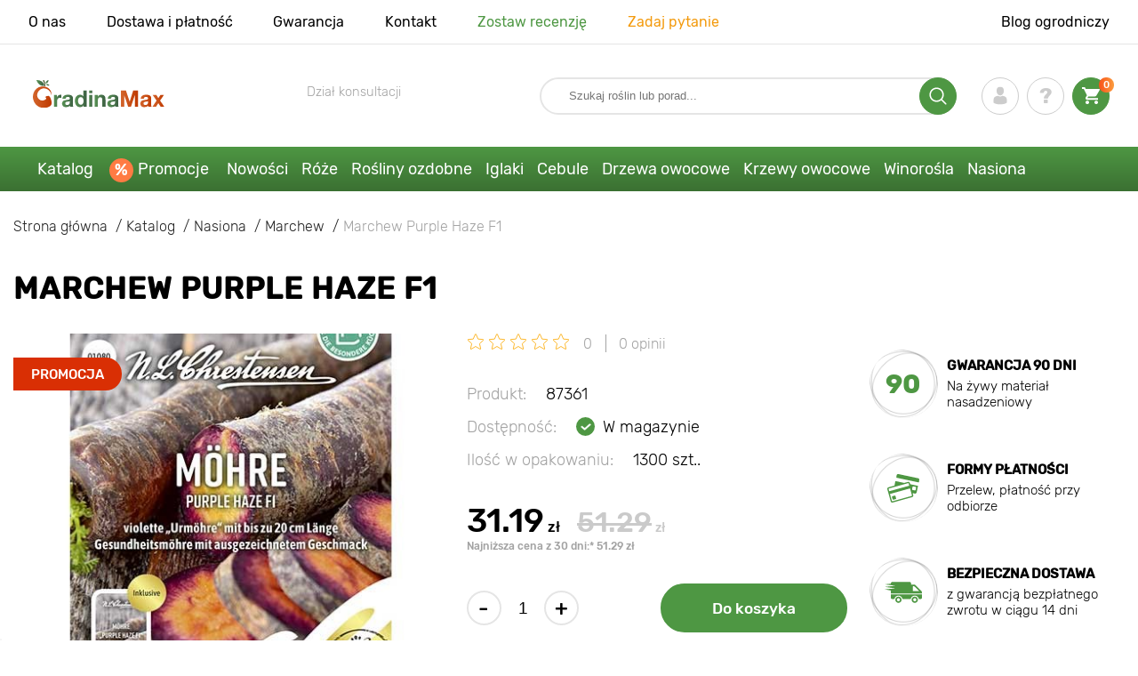

--- FILE ---
content_type: text/html; charset=UTF-8
request_url: https://gradinamax.pl/product/marchew-purple-haze-f1-chrestensen
body_size: 25209
content:
<!doctype html>
<html lang="pl">
    <head>
        
        <meta charset="utf-8">
    <meta http-equiv="X-UA-Compatible" content="IE=edge"> 
    <meta name="viewport" content="width=device-width, initial-scale=1.0">
    <link rel="icon" href="/favicon.ico" type="image/x-icon">
    <meta name="msapplication-TileColor" content="#ffffff"/>
    <meta name="msapplication-square150x150logo" content="logo.png"/>
    
    <meta property="og:locale" content="pl_PL" />
    
            
        
                                                    
                        
    
                <meta name="robots" content="index, follow" />
        
            
        <link rel="canonical" href="https://gradinamax.pl/product/marchew-purple-haze-f1-chrestensen" />
    <meta property="og:type" content="website">
    <meta property="og:url" content="https://gradinamax.pl/product/marchew-purple-haze-f1-chrestensen">          
                    <title>Marchew Purple Haze F1    (87361): nasiona Kupuj korzystniej w GradinaMax.pl</title>
    <meta property="og:title" content="Marchew Purple Haze F1    (87361): nasiona Kupuj korzystniej w GradinaMax.pl">
            <meta name="description" content="Marchew Purple Haze F1    (87361) - Wymarzony ogród z GradinaMax.pl &#10004 30 dni na zwrot towaru &#10004 Kwalifikowane sadzonki &#128222 ZADZWOŃ ">
    <meta property="og:description" content="Marchew Purple Haze F1    (87361) - Wymarzony ogród z GradinaMax.pl &amp;#10004 30 dni na zwrot towaru &amp;#10004 Kwalifikowane sadzonki &amp;#128222 ZADZWOŃ ">
                <link rel="image_src" href="https://gradinamax.pl/uploads/catalog_products/marchew-purple-haze-f1-chrestensen_1.jpg">
    <meta name="twitter:image" content="https://gradinamax.pl/uploads/catalog_products/marchew-purple-haze-f1-chrestensen_1.jpg">
    <meta property="og:image" content="https://gradinamax.pl/uploads/catalog_products/marchew-purple-haze-f1-chrestensen_1.jpg">
    <meta property="og:image:type" content="image/jpeg" />
        
    
    <meta name="google-site-verification" content="I8NZKEBrQEnGlQk4LE4CvgG_oqrc5h9P3-U4OfgAqlE" />
    
    <meta name="csrf-token" content="BdZcBZLGJmJG6uvHXMASuhP65EpIjwAbDxTgLTet">
        <script>
    const bkr_currency = 'PLN';
    const bkr_user_id = '0';
    const bkr_user_tracking_id = '10ujyk4c6ihg27tqjewyl0p4d0sp2ouk';
    const bkr_user_email = '';
</script>

    
                                    <!--{-{ mix('/css/'.$styles.'.css') }}-->
        <link rel="stylesheet" href="https://pl.s.bekhost.com//front/css/page_product.css?id=c74ddba5ceab7032ba9049ce9bed726b">
        
            
    <link rel="dns-prefetch" href="//fonts.googleapis.com">
    <link rel="dns-prefetch" href="//static.criteo.net">
    <link rel="dns-prefetch" href="//connect.facebook.net">
    <link rel="dns-prefetch" href="//api.adcome.ru">
    <link rel="dns-prefetch" href="//googletagmanager.com">
    <link rel="dns-prefetch" href="//ams.creativecdn.com">
    <link rel="dns-prefetch" href="//sslwidget.criteo.com">
    <link rel="dns-prefetch" href="//google-analytics.com">
    <link rel="dns-prefetch" href="//googleadservices.com">
    <link rel="dns-prefetch" href="//mc.yandex.ru">

    <link rel="dns-prefetch" href="//cdn.polyfill.io">

    <!-- Google Tag Manager -->
    <script>(function(w,d,s,l,i){w[l]=w[l]||[];w[l].push({'gtm.start':
                new Date().getTime(),event:'gtm.js'});var f=d.getElementsByTagName(s)[0],
            j=d.createElement(s),dl=l!='dataLayer'?'&l='+l:'';j.async=true;j.src=
            'https://www.googletagmanager.com/gtm.js?id='+i+dl;f.parentNode.insertBefore(j,f);
        })(window,document,'script','dataLayer','GTM-KRSHST3');</script>
    <!-- End Google Tag Manager -->
        
        <!-- Microdata Product card -->
<script type="application/ld+json">
    {
        "@context": "https://schema.org/",
        "@type": "Product",
        "name": "Marchew Purple Haze F1   ",
        "image": [
                    "https://pl.s.bekhost.com/uploads/catalog_products/tmp_330/marchew-purple-haze-f1-chrestensen_1.jpg"                                                                                                ],
    "description": "Marchew Purple Haze F1 Chrestensen to średnio wczesna odmiana, którą można zbierać około 100 - 110 dni po wysiewie. Wyróżnia ją wyjątkowa purpurowa skórka. Miąższ pozostaje jednak pomarańczowy, bardzo smaczny i słodki. Warzywa korzeniowe są bogatym źródłem witamin, karotenu i przeciwutleniaczy. Marchew Purple Haze F1 idealnie nadaje się do spożywania na surowo, jak i po obróbce termicznej. Jest doskonałym dodatkiem do sałatek. Zbiory przypadają na okres od początku lipca do końca września. Odmiana nie jest odporna na mróz. Marchew nie jest trudna w uprawie, a przy odrobinie wysiłku odmiana odwdzięczy się obfitymi zbiorami. Wymaga słonecznego stanowiska i gleby o umiarkowanej wilgotności. Najlepsza jest gleba gliniasto-piaszczysta. Wysiew bezpośrednio do gruntu można rozpocząć już pod koniec marca. Zalecana rozstawa to 8x30 cm.",
        "sku": "87361",
        "mpn": "87361",

        
    "offers": {
        "@type": "Offer",
        "url": "https://gradinamax.pl/product/marchew-purple-haze-f1-chrestensen",
            "priceCurrency": "PLN",
            "price": "31.19",
            "availability": "http://schema.org/InStock"
        }
    }
</script>

        
    </head> 
    
    <body class="product">
        <!-- React bkrApp: -->
<div id="bkrApp"></div>
<!-- React bkrApp -->

<!-- Stacked DOMs: -->
        <div id="dataLayerSingleItem"></div>
            <div id="dataLayerMultipleItems"></div>
    <!-- Stacked DOMs -->
        <!-- Google Tag Manager (noscript) -->
    <noscript>
        <iframe src="https://www.googletagmanager.com/ns.html?id=GTM-KRSHST3" height="0" width="0" style="display:none;visibility:hidden"></iframe>
    </noscript>
    <!-- End Google Tag Manager (noscript) -->
        <header>

            <div class="header_top_wrap">
                <div class="container">
                    <div class="header_top">
                        <ul class="menu menu_right">
                            <li><a href="https://gradinamax.pl/o-nas">O nas</a></li>                            
                            <li><a href="https://gradinamax.pl/dostawa-i-platnosc">Dostawa i płatność</a></li>
                            <li><a href="https://gradinamax.pl/gwarancja">Gwarancja</a></li>
                            <li><a href="https://gradinamax.pl/kontakt">Kontakt</a></li>
                            <li><a class="green" href="https://gradinamax.pl/reviews">Zostaw recenzję</a></li>
                            <li><a class="orange" href="https://gradinamax.pl/support">Zadaj pytanie</a></li>
                        </ul>
                        <div class="header_top_left">
                            <ul class="menu menu_left">
                                <li><a href="https://gradinamax.pl/articles">Blog ogrodniczy</a></li>
                            </ul>                            
                                                                                </div>
                    </div>
                </div>
            </div>

            <div class="header_middle_wrap">
                <div class="container">
                    <div class="header">
                        <button class="menu_btn" aria-label="burger_menu"><i class="burger_ico"></i></button>
                        <a href="https://gradinamax.pl" class="logo">
                            <img src="https://pl.s.bekhost.com/front/img/logo-pl.svg?2023-08-15" alt="Sklep GradinaMax Polska" title="Sklep GradinaMax">
                        </a>
                        <div class="phones_block">
                                
                            <div class="phone_block">
                                <div class="phone_label">Dział konsultacji</div>
                                <a href="tel:" class="phone_number"></a>
                            </div>
                        </div>
                        <div class="header_left">
                            
                            <form class="search_form" role="search" action="https://gradinamax.pl/search" method="get">
                                
                                                                
                                <input type="text" class="search_input" name="q" aria-label="Search" placeholder="Szukaj roślin lub porad..." autocomplete="off" />
                                <div class="search_btn">
                                    <input type="submit" class="search_btn_input">
                                    <svg version="1.1" id="Слой_1" xmlns="http://www.w3.org/2000/svg" xmlns:xlink="http://www.w3.org/1999/xlink" x="0px" y="0px" viewBox="0 0 512 512" xml:space="preserve"> <g> <path d="M495,466.2L377.2,348.4c29.2-35.6,46.8-81.2,46.8-130.9C424,103.5,331.5,11,217.5,11C103.4,11,11,103.5,11,217.5 S103.4,424,217.5,424c49.7,0,95.2-17.5,130.8-46.7L466.1,495c8,8,20.9,8,28.9,0C503,487.1,503,474.1,495,466.2z M217.5,382.9 C126.2,382.9,52,308.7,52,217.5S126.2,52,217.5,52C308.7,52,383,126.3,383,217.5S308.7,382.9,217.5,382.9z"/> </g> </svg>
                                </div>
                                
                                <div class="auto_help none">
                                    <div id="search-products" class="auto_help_item none">
                                        <div class="help_title">Towar</div>
                                        <div class="help_body"></div>
                                    </div>
                                    <div id="search-categories" class="auto_help_item none">
                                        <div class="help_title">Kategoria</div>
                                        <div class="help_body"></div>
                                    </div>
                                    <div id="search-articles" class="auto_help_item none">
                                        <div class="help_title">Artykuły dla ogrodnika</div>
                                        <div class="help_body"></div>
                                    </div>
                                    <div id="search-pages" class="auto_help_item none">
                                        <div class="help_title">Strony</div>
                                        <div class="help_body"></div>
                                    </div>
                                    <div id="search-recent" class="auto_help_item none">
                                        <div class="help_title">Ostatnio szukałeś</div>
                                        <div class="help_body"></div>
                                    </div>
                                </div>
                                
                            </form>
                            
                            <div class="header_icons">
                                <button class="search_mob_btn" aria-label="search_mob">
                                    <svg version="1.1" id="Слой_1" xmlns="http://www.w3.org/2000/svg" xmlns:xlink="http://www.w3.org/1999/xlink" x="0px" y="0px" viewBox="0 0 512 512" xml:space="preserve"> <g> <path d="M495,466.2L377.2,348.4c29.2-35.6,46.8-81.2,46.8-130.9C424,103.5,331.5,11,217.5,11C103.4,11,11,103.5,11,217.5 S103.4,424,217.5,424c49.7,0,95.2-17.5,130.8-46.7L466.1,495c8,8,20.9,8,28.9,0C503,487.1,503,474.1,495,466.2z M217.5,382.9 C126.2,382.9,52,308.7,52,217.5S126.2,52,217.5,52C308.7,52,383,126.3,383,217.5S308.7,382.9,217.5,382.9z"/> </g> </svg>
                                </button>
                                <div class="login-show user_ico onclick" >
                                    <svg version="1.1" id="Capa_1" xmlns="http://www.w3.org/2000/svg" xmlns:xlink="http://www.w3.org/1999/xlink" x="0px" y="0px" viewBox="0 0 350 350" xml:space="preserve"> <g> <path d="M175,171.2c38.9,0,70.5-38.3,70.5-85.6C245.5,38.3,235.1,0,175,0s-70.5,38.3-70.5,85.6C104.5,132.9,136.1,171.2,175,171.2z "/> <path d="M41.9,301.9C41.9,299,41.9,301,41.9,301.9L41.9,301.9z"/> <path d="M308.1,304.1C308.1,303.3,308.1,298.6,308.1,304.1L308.1,304.1z"/> <path d="M307.9,298.4c-1.3-82.3-12.1-105.8-94.4-120.7c0,0-11.6,14.8-38.6,14.8s-38.6-14.8-38.6-14.8 c-81.4,14.7-92.8,37.8-94.3,118c-0.1,6.5-0.2,6.9-0.2,6.1c0,1.4,0,4.1,0,8.7c0,0,19.6,39.5,133.1,39.5 c113.5,0,133.1-39.5,133.1-39.5c0-3,0-5,0-6.4C308.1,304.6,308,303.7,307.9,298.4z"/> </g> </svg>
                                </div>
                                <div class="question_ico onclick" onclick="location.href='https://gradinamax.pl/faq'"></div>
                                <div class="cart_ico cart-empty" data-link="https://gradinamax.pl/cart">
                                    <svg version="1.1" id="Capa_1" xmlns="http://www.w3.org/2000/svg" xmlns:xlink="http://www.w3.org/1999/xlink" x="0px" y="0px" viewBox="0 0 510 510" xml:space="preserve"> <g> <g id="shopping-cart"> <path d="M153,408c-28.1,0-51,23-51,51s22.9,51,51,51s51-23,51-51S181.1,408,153,408z M0,0v51h51l91.8,193.8L107.1,306 c-2.6,7.6-5.1,17.9-5.1,25.5c0,28,22.9,51,51,51h306v-51H163.2c-2.6,0-5.1-2.5-5.1-5.1v-2.6l22.9-43.4h188.7 c20.4,0,35.7-10.2,43.4-25.5l91.8-165.7c5.1-5.1,5.1-7.7,5.1-12.8c0-15.3-10.2-25.5-25.5-25.5H107.1L84.2,0H0z M408,408 c-28,0-51,23-51,51s23,51,51,51s51-23,51-51S436,408,408,408z"/> </g> </g> </svg>
                                    <span class="count">0</span>
                                </div>





                            </div>
                        </div>
                    </div>
                </div>
            </div>

            <div class="nav_menu_block">
                <div class="container">
                    <ul class="menu">
                                                                            <li>
                                <a class=" main-link" href="https://gradinamax.pl/catalog">Katalog</a>                            </li>
                                                                                                    <li>
                                <a class="stock main-link" href="https://gradinamax.pl/promocje">Promocje</a>                            </li>
                                                                                                    <li>
                                <a class=" main-link" href="https://gradinamax.pl/catalog/nowosci">Nowości</a>                            </li>
                                                                                                    <li class="dropdown">
                                <a class=" main-link" href="https://gradinamax.pl/catalog/roze">Róże</a>                                <div class="sub_menu">
                                    <div class="inner_content">
                                        <div class="menu--teaser image">
                                            <a href="https://gradinamax.pl/catalog/roze?sort=price_a">
                                                                                                <img src="https://pl.s.bekhost.com/uploads/site_menu/roze_img.jpg?1743008001" alt="Katalog - -60% na róże - GradinaMax Polska" title="Katalog - -60% na róże">
                                                <span class="title">-60% na róże</span>
                                            </a>
                                        </div>
                                        <div class="menu--list">
                                                                                                                                    <div class="list_column">
                                                <div class="title ">
                                                    <a class="link_label" href="https://gradinamax.pl/catalog/roze-pnace-set">Róże pnące</a>                                                    
                                                </div>
                                                <ul>
                                                        <li><label class="link_label" href="https://gradinamax.pl/product/roza-climbing-iceberg">Róża pnąca Climbing Iceberg</label></li>
                                                                    <li><label class="link_label" href="https://gradinamax.pl/product/roza-pnaca-pierre-de-ronsard">Róża pnąca Pierre de Ronsard</label></li>
                                                                    <li><label class="link_label" href="https://gradinamax.pl/product/roza-pnaca-susie">Róża pnąca Susie</label></li>
                        </ul>
                                            </div>
                                                                                                                                    <div class="list_column">
                                                <div class="title ">
                                                    <label class="link_label" href="https://gradinamax.pl/catalog/roze-miniaturowe-set">Róże miniaturowe</label>                                                    
                                                </div>
                                                <ul>
                                                        <li><label class="link_label" href="https://gradinamax.pl/product/roza-miniaturowa-big-bang">Róża miniaturowa Big Bang</label></li>
                                                                    <li><label class="link_label" href="https://gradinamax.pl/product/roze-miniaturowe-red-sensation">Róże miniaturowe Red Sensation</label></li>
                        </ul>
                                            </div>
                                                                                                                                    <div class="list_column">
                                                <div class="title ">
                                                    <a class="link_label" href="https://gradinamax.pl/catalog/roze-bukietowe-set">Róże rabatowe</a>                                                    
                                                </div>
                                                <ul>
                                                        <li><a class="link_label" href="https://gradinamax.pl/product/roza-bukietowa-niebiesko-fioletowa">Róża bukietowa Niebiesko-Fioletowa</a></li>
                                                                    <li><a class="link_label" href="https://gradinamax.pl/product/roza-bukietowa-nina-weibull">Róża bukietowa Nina</a></li>
                                                                    <li><label class="link_label" href="https://gradinamax.pl/product/roza-rabatowa-adore-aroma">Róża rabatowa Adore Aroma</label></li>
                        </ul>
                                            </div>
                                                                                                                                    <div class="list_column">
                                                <div class="title ">
                                                    <a class="link_label" href="https://gradinamax.pl/catalog/roze-wielkokwiatowe-set">Róże wielkokwiatowe</a>                                                    
                                                </div>
                                                <ul>
                                                        <li><a class="link_label" href="https://gradinamax.pl/product/roza-wielkokwiatowa-casanova">Róża wielkokwiatowa Casanova</a></li>
                                                                    <li><label class="link_label" href="https://gradinamax.pl/product/roza-wielkokwiatowa-blue-monday">Róża wielkokwiatowa Blue Monday</label></li>
                                                                    <li><label class="link_label" href="https://gradinamax.pl/product/roza-wielkokwiatowa-gorgeous-paramount">Róża wielkokwiatowa Gorgeous Paramount</label></li>
                        </ul>
                                            </div>
                                                                                                                                    <div class="list_column">
                                                <div class="title ">
                                                    <label class="link_label" href="https://gradinamax.pl/catalog/nowosci/roze">Nowości róż</label>                                                    
                                                </div>
                                                <ul>
                                                        <li><label class="link_label" href="https://gradinamax.pl/product/roza-bukietowa-pink-meilove">Róża rabatowa Pink Meilove</label></li>
                                                                    <li><label class="link_label" href="https://gradinamax.pl/product/roza-wielkokwiatowa-magia-nera">Róża wielkokwiatowa Magia Nera</label></li>
                        </ul>
                                            </div>
                                                                                                                                    <div class="list_column">
                                                <div class="title ">
                                                    <a class="link_label" href="https://gradinamax.pl/catalog/roze-angielskie-set">Róże angielskie</a>                                                    
                                                </div>
                                                <ul>
                                                        <li><label class="link_label" href="https://gradinamax.pl/product/roza-pnaca-boscobel">Róża angielska Boscobel</label></li>
                                                                    <li><label class="link_label" href="https://gradinamax.pl/product/roza-pnaca-desdemona">Róża angielska Desdemona</label></li>
                                                                    <li><label class="link_label" href="https://gradinamax.pl/product/roza-pnaca-golden-celebration">Róża angielska Golden Celebration</label></li>
                        </ul>
                                            </div>
                                                                                                                                    <div class="list_column">
                                                <div class="title ">
                                                    <label class="link_label" href="https://gradinamax.pl/catalog/sobechuk">Róże Sobieszek</label>                                                    
                                                </div>
                                                <ul>
                                                        <li><label class="link_label" href="https://gradinamax.pl/product/roza-rabatowa-allgold">Róża rabatowa Allgold</label></li>
                                                                    <li><label class="link_label" href="https://gradinamax.pl/product/roze-wielkokwiatowe-peace">Róża wielkokwiatowa Peace</label></li>
                                                                    <li><label class="link_label" href="https://gradinamax.pl/product/roza-pnaca-orange-climbing">Róża pnąca Orange Climbing</label></li>
                        </ul>
                                            </div>
                                                                                                                                    <div class="list_column">
                                                <div class="title ">
                                                    <label class="link_label" href="https://gradinamax.pl/catalog/frank-coenders/roze">Róże Frank Coenders</label>                                                    
                                                </div>
                                                <ul>
                                                        <li><label class="link_label" href="https://gradinamax.pl/catalog/roze-vaza">Róże Vaza</label></li>
                                                                    <li><label class="link_label" href="https://gradinamax.pl/catalog/roze-fashion">Róże Fashion</label></li>
                        </ul>
                                            </div>
                                                                                                                                    <div class="list_column">
                                                <div class="title ">
                                                    <label class="link_label" href="https://gradinamax.pl/catalog/balkon-i-taras/roze">Róże na balkon, taras, werandę</label>                                                    
                                                </div>
                                                <ul>
                                                        <li><label class="link_label" href="https://gradinamax.pl/product/roza-pnaca-mushimara">Róża pnąca Mushimara</label></li>
                                                                    <li><label class="link_label" href="https://gradinamax.pl/product/roza-wielkokwiatowa-chopin">Róża wielkokwiatowa Chopin</label></li>
                                                                    <li><label class="link_label" href="https://gradinamax.pl/product/roze-bukietowe-kimono">Róża rabatowa Kimono</label></li>
                        </ul>
                                            </div>
                                                                                                                                    <div class="list_column">
                                                <div class="title ">
                                                    <label class="link_label" href="https://gradinamax.pl/catalog/lukasz-rojewski">Róże Łukasza Rojewskiego</label>                                                    
                                                </div>
                                                <ul>
                                                        <li><label class="link_label" href="https://gradinamax.pl/product/roza-rabatowa-zorza">Róża rabatowa Zorza</label></li>
                                                                    <li><label class="link_label" href="https://gradinamax.pl/product/roza-rabatowa-missgranger">Róża rabatowa Miss.Granger</label></li>
                                                                    <li><label class="link_label" href="https://gradinamax.pl/product/roza-rabatowa-czeslaw-milosz">Róża rabatowa Czeslaw Milosz</label></li>
                        </ul>
                                            </div>
                                                                                                                                    <div class="list_column">
                                                <div class="title ">
                                                    <label class="link_label" href="https://gradinamax.pl/catalog/barni/roze">Róże Barni</label>                                                    
                                                </div>
                                                <ul>
                                                        <li><label class="link_label" href="https://gradinamax.pl/catalog/roze-le-toscane">Róże Le Toscane</label></li>
                                                                    <li><label class="link_label" href="https://gradinamax.pl/catalog/roze-le-nostalgiche">Róże Le Nostalgiche</label></li>
                        </ul>
                                            </div>
                                                                                                                                    <div class="list_column">
                                                <div class="title ">
                                                    <label class="link_label" href="https://gradinamax.pl/catalog/rosliny-ozdobne-set">Najlepsze towarzystwo dla róż</label>                                                    
                                                </div>
                                                <ul>
                                                        <li><a class="link_label" href="https://gradinamax.pl/catalog/powojnik">Clematis</a></li>
                                                                    <li><a class="link_label" href="https://gradinamax.pl/catalog/jalowiec">Jałowiec</a></li>
                                                                    <li><a class="link_label" href="https://gradinamax.pl/catalog/lawenda">Lawenda</a></li>
                        </ul>
                                            </div>
                                                                                    </div>
                                    </div>
                                </div>
                            </li>
                                                                                                    <li class="dropdown">
                                <a class=" main-link" href="https://gradinamax.pl/catalog/rosliny-ozdobne-set">Rośliny ozdobne</a>                                <div class="sub_menu">
                                    <div class="inner_content">
                                        <div class="menu--teaser image">
                                            <a href="https://gradinamax.pl/catalog/rosliny-ozdobne-set?sort=price_a">
                                                                                                <img src="https://pl.s.bekhost.com/uploads/site_menu/rosliny-ozdobne_img.jpg?1736954318" alt="Katalog - -50% na rośliny ozdobne - GradinaMax Polska" title="Katalog - -50% na rośliny ozdobne">
                                                <span class="title">-50% na rośliny ozdobne</span>
                                            </a>
                                        </div>
                                        <div class="menu--list">
                                                                                                                                    <div class="list_column">
                                                <div class="title ">
                                                    <label class="link_label" href="https://gradinamax.pl/catalog/rosliny-ozdobne-set?sort=price_d">Super oferta! Rośliny ozdobne</label>                                                    
                                                </div>
                                                                                            </div>
                                                                                                                                    <div class="list_column">
                                                <div class="title ">
                                                    <label class="link_label" href="https://gradinamax.pl/catalog/krzewy-ozdobne-set">Krzewy ozdobne</label>                                                    
                                                </div>
                                                <ul>
                                                        <li><a class="link_label" href="https://gradinamax.pl/catalog/abelia">Abelia</a></li>
                                                                    <li><label class="link_label" href="https://gradinamax.pl/catalog/akacja">Akacja</label></li>
                                                                    <li><a class="link_label" href="https://gradinamax.pl/catalog/azalia">Azalia</a></li>
                                                                    <li><a class="link_label" href="https://gradinamax.pl/catalog/berberys">Berberys</a></li>
                                                                    <li><label class="link_label" href="https://gradinamax.pl/catalog/bukszpan">Bukszpan</label></li>
                                                                    <li><a class="link_label" href="https://gradinamax.pl/catalog/forsycja">Forsycja</a></li>
                                                                    <li><a class="link_label" href="https://gradinamax.pl/catalog/jagoda-kamczacka">Jagoda Kamczacka</a></li>
                                                                    <li><a class="link_label" href="https://gradinamax.pl/catalog/krzewuszka">Krzewuszka</a></li>
                                                                    <li><label class="link_label" href="https://gradinamax.pl/catalog/pigwa">Pigwowiec</label></li>
                                                                    <li><a class="link_label" href="https://gradinamax.pl/catalog/pieciornik-krzewiasty">Pięciornik</a></li>
                                                                    <li><a class="link_label" href="https://gradinamax.pl/catalog/rozanecznik">Różanecznik</a></li>
                                                                    <li><a class="link_label" href="https://gradinamax.pl/catalog/tawula">Tawuła</a></li>
                        </ul>
                                            </div>
                                                                                                                                    <div class="list_column">
                                                <div class="title ">
                                                    <label class="link_label" href="https://gradinamax.pl/catalog/wybor-kwiaciarni">Wybór kwiaciarni</label>                                                    
                                                </div>
                                                                                            </div>
                                                                                                                                    <div class="list_column">
                                                <div class="title ">
                                                    <label class="link_label" href="https://gradinamax.pl/catalog/pnacza-set">Pnącza</label>                                                    
                                                </div>
                                                <ul>
                                                        <li><a class="link_label" href="https://gradinamax.pl/catalog/budleja">Budleja</a></li>
                                                                    <li><a class="link_label" href="https://gradinamax.pl/catalog/glicynia">Glicynia</a></li>
                                                                    <li><a class="link_label" href="https://gradinamax.pl/catalog/jasmin">Jaśmin</a></li>
                                                                    <li><a class="link_label" href="https://gradinamax.pl/catalog/lawenda">Lawenda</a></li>
                                                                    <li><a class="link_label" href="https://gradinamax.pl/catalog/milin">Milin</a></li>
                                                                    <li><a class="link_label" href="https://gradinamax.pl/catalog/passiflora">Passiflora</a></li>
                                                                    <li><a class="link_label" href="https://gradinamax.pl/catalog/powojnik">Powojnik</a></li>
                                                                    <li><a class="link_label" href="https://gradinamax.pl/catalog/rdest">Rdest</a></li>
                                                                    <li><a class="link_label" href="https://gradinamax.pl/catalog/trawa-pampasowa">Trawa Pampasowa</a></li>
                                                                    <li><a class="link_label" href="https://gradinamax.pl/catalog/wiciokrzew">Wiciokrzew</a></li>
                                                                    <li><a class="link_label" href="https://gradinamax.pl/catalog/bluszcz">Bluszcz</a></li>
                                                                    <li><a class="link_label" href="https://gradinamax.pl/catalog/winobluszcz">Winobluszcz</a></li>
                        </ul>
                                            </div>
                                                                                                                                    <div class="list_column">
                                                <div class="title ">
                                                    <label class="link_label" href="https://gradinamax.pl/catalog/rosliny-doniczkowe/rosliny-ozdobne-set">Rośliny ozdobne do doniczek</label>                                                    
                                                </div>
                                                                                            </div>
                                                                                                                                    <div class="list_column">
                                                <div class="title ">
                                                    <a class="link_label" href="https://gradinamax.pl/catalog/drzewa-ozdobne-set">Drzewa ozdobne</a>                                                    
                                                </div>
                                                <ul>
                                                        <li><a class="link_label" href="https://gradinamax.pl/catalog/glicynia">Glicynia</a></li>
                                                                    <li><a class="link_label" href="https://gradinamax.pl/catalog/klon">Klon</a></li>
                                                                    <li><a class="link_label" href="https://gradinamax.pl/catalog/magnolia">Magnolia</a></li>
                                                                    <li><a class="link_label" href="https://gradinamax.pl/catalog/wisnia-wczesna">Wiśnia wczesna</a></li>
                                                                    <li><a class="link_label" href="https://gradinamax.pl/catalog/lilak">Lilak</a></li>
                                                                    <li><a class="link_label" href="https://gradinamax.pl/catalog/tamaryszek">Tamaryszek</a></li>
                        </ul>
                                            </div>
                                                                                                                                    <div class="list_column">
                                                <div class="title ">
                                                    <a class="link_label" href="https://gradinamax.pl/catalog/hortensja">Hortensja</a>                                                    
                                                </div>
                                                <ul>
                                                        <li><a class="link_label" href="https://gradinamax.pl/catalog/hortensja-ogrodowa">Hortensja ogrodowa</a></li>
                                                                    <li><a class="link_label" href="https://gradinamax.pl/catalog/hortensja-krzewiasta">Hortensja krzewiasta</a></li>
                                                                    <li><a class="link_label" href="https://gradinamax.pl/catalog/hortensja-debolistna">Hortensja dębolistna</a></li>
                                                                    <li><a class="link_label" href="https://gradinamax.pl/catalog/hortensja-bukietowa">Hortensja bukietowa</a></li>
                        </ul>
                                            </div>
                                                                                                                                    <div class="list_column">
                                                <div class="title ">
                                                    <label class="link_label" href="https://gradinamax.pl/catalog/najlepsze-towarzystwo-dla-roz/rosliny-ozdobne-set">Najlepsze towarzystwo dla róż</label>                                                    
                                                </div>
                                                                                            </div>
                                                                                                                                    <div class="list_column">
                                                <div class="title ">
                                                    <label class="link_label" href="https://gradinamax.pl/catalog/nawozy">Nawozy</label>                                                    
                                                </div>
                                                <ul>
                                                        <li><label class="link_label" href="https://gradinamax.pl/catalog/nawozy">Do cytrusów</label></li>
                                                                    <li><label class="link_label" href="https://gradinamax.pl/catalog/nawozy">Do kwiaty</label></li>
                                                                    <li><label class="link_label" href="https://gradinamax.pl/catalog/nawozy">Do orchidee</label></li>
                                                                    <li><label class="link_label" href="https://gradinamax.pl/catalog/nawozy">Do roślin doniczkowych</label></li>
                                                                    <li><label class="link_label" href="https://gradinamax.pl/catalog/nawozy">Do roślin zielonych</label></li>
                                                                    <li><a class="link_label" href="https://gradinamax.pl/catalog/srodki-ochrony">Środki ochrony</a></li>
                        </ul>
                                            </div>
                                                                                                                                    <div class="list_column">
                                                <div class="title ">
                                                    <a class="link_label" href="https://gradinamax.pl/catalog/rosliny-pokojowe">Rośliny pokojowe</a>                                                    
                                                </div>
                                                <ul>
                                                        <li><a class="link_label" href="https://gradinamax.pl/catalog/hibiskus">Hibiskus</a></li>
                                                                    <li><a class="link_label" href="https://gradinamax.pl/catalog/strelicja">Strelicja</a></li>
                                                                    <li><a class="link_label" href="https://gradinamax.pl/catalog/passiflora">Męczennica</a></li>
                        </ul>
                                            </div>
                                                                                    </div>
                                    </div>
                                </div>
                            </li>
                                                                                                    <li class="dropdown">
                                <a class=" main-link" href="https://gradinamax.pl/catalog/krzewy-iglaste-new-set">Iglaki</a>                                <div class="sub_menu">
                                    <div class="inner_content">
                                        <div class="menu--teaser image">
                                            <a href="https://gradinamax.pl/catalog/krzewy-iglaste-new-set?sort=price_a">
                                                                                                <img src="https://pl.s.bekhost.com/uploads/site_menu/iglaki_img.jpg?1738516016" alt="Katalog - -20% na rośliny iglaste - GradinaMax Polska" title="Katalog - -20% na rośliny iglaste">
                                                <span class="title">-20% na rośliny iglaste</span>
                                            </a>
                                        </div>
                                        <div class="menu--list">
                                                                                                                                    <div class="list_column">
                                                <div class="title ">
                                                    <label class="link_label" href="https://gradinamax.pl/catalog/krzewy-iglaste-new-set?sort=price_d">Super oferta! Iglaki</label>                                                    
                                                </div>
                                                                                            </div>
                                                                                                                                    <div class="list_column">
                                                <div class="title ">
                                                    <a class="link_label" href="https://gradinamax.pl/catalog/swierk">Świerk</a>                                                    
                                                </div>
                                                <ul>
                                                        <li><label class="link_label" href="https://gradinamax.pl/product/swierk-klujacy-kaibab">Świerk kłujący Kaibab</label></li>
                                                                    <li><label class="link_label" href="https://gradinamax.pl/product/swierk-bialy-conica">Świerk biały Conica</label></li>
                                                                    <li><label class="link_label" href="https://gradinamax.pl/product/swierk-majestic-blue">Świerk Majestic Blue</label></li>
                        </ul>
                                            </div>
                                                                                                                                    <div class="list_column">
                                                <div class="title ">
                                                    <a class="link_label" href="https://gradinamax.pl/catalog/cyprysik">Cyprysik</a>                                                    
                                                </div>
                                                                                            </div>
                                                                                                                                    <div class="list_column">
                                                <div class="title ">
                                                    <a class="link_label" href="https://gradinamax.pl/catalog/krzewy-iglaste-set">Krzewy iglaste</a>                                                    
                                                </div>
                                                                                            </div>
                                                                                                                                    <div class="list_column">
                                                <div class="title ">
                                                    <a class="link_label" href="https://gradinamax.pl/catalog/jalowiec">Jałowiec</a>                                                    
                                                </div>
                                                <ul>
                                                        <li><label class="link_label" href="https://gradinamax.pl/product/jalowiec-skalny-blue-arrow">Jałowiec skalny Blue Arrow</label></li>
                                                                    <li><label class="link_label" href="https://gradinamax.pl/product/jalowiec-plozacy-blue-chip">Jałowiec płożący Blue Chip</label></li>
                                                                    <li><label class="link_label" href="https://gradinamax.pl/product/jalowiec-blue-star">Jałowiec Blue Star</label></li>
                        </ul>
                                            </div>
                                                                                                                                    <div class="list_column">
                                                <div class="title ">
                                                    <a class="link_label" href="https://gradinamax.pl/catalog/szydlica">Szydlica</a>                                                    
                                                </div>
                                                                                            </div>
                                                                                                                                    <div class="list_column">
                                                <div class="title ">
                                                    <a class="link_label" href="https://gradinamax.pl/catalog/drzewa-iglaste-set">Drzewa iglaste</a>                                                    
                                                </div>
                                                                                            </div>
                                                                                                                                    <div class="list_column">
                                                <div class="title ">
                                                    <a class="link_label" href="https://gradinamax.pl/catalog/sosna">Sosna</a>                                                    
                                                </div>
                                                <ul>
                                                        <li><label class="link_label" href="https://gradinamax.pl/product/sosna-himalajska">Sosna himalajska</label></li>
                                                                    <li><label class="link_label" href="https://gradinamax.pl/product/sosna-kosodrzewina-pumilio">Sosna (Kosodrzewina) Pumilio</label></li>
                                                                    <li><label class="link_label" href="https://gradinamax.pl/product/kosodrzewina-sosna-gorska-mughus">Sosna (Kosodrzewina) Mughus</label></li>
                        </ul>
                                            </div>
                                                                                                                                    <div class="list_column">
                                                <div class="title ">
                                                    <a class="link_label" href="https://gradinamax.pl/catalog/jodla">Jodła</a>                                                    
                                                </div>
                                                                                            </div>
                                                                                                                                    <div class="list_column">
                                                <div class="title ">
                                                    <label class="link_label" href="https://gradinamax.pl/catalog/nawozy">Nawozy</label>                                                    
                                                </div>
                                                                                            </div>
                                                                                                                                    <div class="list_column">
                                                <div class="title ">
                                                    <a class="link_label" href="https://gradinamax.pl/catalog/zywotnik">Żywotnik</a>                                                    
                                                </div>
                                                <ul>
                                                        <li><label class="link_label" href="https://gradinamax.pl/product/zywotnik-zachodni-thuja-smaragd-р9">Żywotnik zachodni (Thuja) Smaragd</label></li>
                                                                    <li><label class="link_label" href="https://gradinamax.pl/product/zywotnik-zachodni-thuja-columna">Żywotnik zachodni (Thuja) Columna</label></li>
                                                                    <li><label class="link_label" href="https://gradinamax.pl/product/zywotnik-zachodni-thuja-danica-р9">Żywotnik zachodni (Thuja) Danica</label></li>
                        </ul>
                                            </div>
                                                                                                                                    <div class="list_column">
                                                <div class="title ">
                                                    <a class="link_label" href="https://gradinamax.pl/catalog/cis">Cis</a>                                                    
                                                </div>
                                                                                            </div>
                                                                                    </div>
                                    </div>
                                </div>
                            </li>
                                                                                                    <li class="dropdown">
                                <a class=" main-link" href="https://gradinamax.pl/catalog/cebule-kwiatowe-jesienne-set">Cebule</a>                                <div class="sub_menu">
                                    <div class="inner_content">
                                        <div class="menu--teaser image">
                                            <a href="https://gradinamax.pl/catalog/cebule-kwiatowe-jesienne-set">
                                                                                                <img src="https://pl.s.bekhost.com/uploads/site_menu/cebule_img.webp?1752581444" alt="Katalog - Cebulki kwiatowe jesień - GradinaMax Polska" title="Katalog - Cebulki kwiatowe jesień">
                                                <span class="title">Cebulki kwiatowe jesień</span>
                                            </a>
                                        </div>
                                        <div class="menu--list">
                                                                                                                                    <div class="list_column">
                                                <div class="title ">
                                                    <label class="link_label" href="https://gradinamax.pl/catalog/bestseller/cebule-kwiatowe">Bestsellerowe cebulki kwiatowe</label>                                                    
                                                </div>
                                                                                            </div>
                                                                                                                                    <div class="list_column">
                                                <div class="title ">
                                                    <a class="link_label" href="https://gradinamax.pl/catalog/hiacynt">Hiacynt</a>                                                    
                                                </div>
                                                <ul>
                                                        <li><a class="link_label" href="https://gradinamax.pl/catalog/hiacynt-pelny">Hiacynt pełny</a></li>
                                                                    <li><a class="link_label" href="https://gradinamax.pl/catalog/hiacynt-wschodni">Hiacynt wschodni</a></li>
                        </ul>
                                            </div>
                                                                                                                                    <div class="list_column">
                                                <div class="title ">
                                                    <a class="link_label" href="https://gradinamax.pl/catalog/irys">Irys</a>                                                    
                                                </div>
                                                <ul>
                                                        <li><a class="link_label" href="https://gradinamax.pl/catalog/irys-brodkowy">Irys bródkowy (niemiecki)</a></li>
                                                                    <li><a class="link_label" href="https://gradinamax.pl/catalog/irys-holenderski">Irys holenderski</a></li>
                                                                    <li><a class="link_label" href="https://gradinamax.pl/catalog/irys-syberyjski">Irys syberyjski</a></li>
                                                                    <li><a class="link_label" href="https://gradinamax.pl/catalog/irys-zylkowany">Irys żyłkowany</a></li>
                                                                    <li><label class="link_label" href="https://gradinamax.pl/catalog/super-oferta-set/irys">Mix irysów</label></li>
                                                                    <li><label class="link_label" href="https://gradinamax.pl/catalog/nowosci/irys">Nowe irysy</label></li>
                        </ul>
                                            </div>
                                                                                                                                    <div class="list_column">
                                                <div class="title ">
                                                    <a class="link_label" href="https://gradinamax.pl/catalog/tulipan">Tulipan</a>                                                    
                                                </div>
                                                <ul>
                                                        <li><a class="link_label" href="https://gradinamax.pl/catalog/tulipan-lilioksztaltny">Tulipan liliokształtny</a></li>
                                                                    <li><a class="link_label" href="https://gradinamax.pl/catalog/tulipan-papuzi">Tulipan papuzi</a></li>
                                                                    <li><a class="link_label" href="https://gradinamax.pl/catalog/tulipan-pelny">Tulipan pełny</a></li>
                                                                    <li><a class="link_label" href="https://gradinamax.pl/catalog/tulipan-strzepiasty">Tulipan strzępiasty</a></li>
                                                                    <li><a class="link_label" href="https://gradinamax.pl/catalog/tulipan-viridiflora">Tulipan Viridiflora</a></li>
                                                                    <li><a class="link_label" href="https://gradinamax.pl/catalog/tulipan-wielokwiatowy">Tulipan wielokwiatowy</a></li>
                        </ul>
                                            </div>
                                                                                                                                    <div class="list_column">
                                                <div class="title ">
                                                    <label class="link_label" href="https://gradinamax.pl/catalog/pachnacy/cebule-kwiatowe-jesienne-set">Pachnący</label>                                                    
                                                </div>
                                                                                            </div>
                                                                                                                                    <div class="list_column">
                                                <div class="title ">
                                                    <a class="link_label" href="https://gradinamax.pl/catalog/krokus">Krokus</a>                                                    
                                                </div>
                                                <ul>
                                                        <li><a class="link_label" href="https://gradinamax.pl/catalog/krokus-botaniczny">Krokus botaniczny</a></li>
                                                                    <li><a class="link_label" href="https://gradinamax.pl/catalog/krokus-wielkokwiatowy">Krokus wielkokwiatowy</a></li>
                        </ul>
                                            </div>
                                                                                                                                    <div class="list_column">
                                                <div class="title ">
                                                    <a class="link_label" href="https://gradinamax.pl/catalog/lilia">Lilia</a>                                                    
                                                </div>
                                                <ul>
                                                        <li><a class="link_label" href="https://gradinamax.pl/catalog/lilia-azjatycka">Lilia azjatycka</a></li>
                                                                    <li><a class="link_label" href="https://gradinamax.pl/catalog/lilia-drzewiasta">Lilia drzewiasta</a></li>
                                                                    <li><a class="link_label" href="https://gradinamax.pl/catalog/lilia-orientalna">Lilia orientalna</a></li>
                                                                    <li><a class="link_label" href="https://gradinamax.pl/catalog/lilia-trabkowa">Lilia trąbkowa</a></li>
                                                                    <li><a class="link_label" href="https://gradinamax.pl/catalog/lilia-tygrysia">Lilia tygrysia</a></li>
                                                                    <li><label class="link_label" href="https://gradinamax.pl/catalog/super-oferta-set/lilia">Mix lilii</label></li>
                        </ul>
                                            </div>
                                                                                                                                    <div class="list_column">
                                                <div class="title ">
                                                    <label class="link_label" href="https://gradinamax.pl/catalog/nowosci/tulipan">Nowe tulipany</label>                                                    
                                                </div>
                                                <ul>
                                                        <li><a class="link_label" href="https://gradinamax.pl/catalog/tulipan-botaniczny">Tulipan botaniczny</a></li>
                                                                    <li><a class="link_label" href="https://gradinamax.pl/catalog/tulipan-darwina">Tulipan Darwina</a></li>
                                                                    <li><a class="link_label" href="https://gradinamax.pl/catalog/tulipan-fostera">Tulipan Fostera</a></li>
                                                                    <li><a class="link_label" href="https://gradinamax.pl/catalog/tulipan-greiga">Tulipan Greiga</a></li>
                                                                    <li><a class="link_label" href="https://gradinamax.pl/catalog/tulipan-kaufmanna">Tulipan Kaufmanna</a></li>
                                                                    <li><a class="link_label" href="https://gradinamax.pl/catalog/tulipan-triumph">Tulipan Triumph</a></li>
                        </ul>
                                            </div>
                                                                                                                                    <div class="list_column">
                                                <div class="title ">
                                                    <label class="link_label" href="https://gradinamax.pl/catalog/dlugo-kwitnacy/cebule-kwiatowe-jesienne-set">Długo kwitnący</label>                                                    
                                                </div>
                                                                                            </div>
                                                                                                                                    <div class="list_column">
                                                <div class="title ">
                                                    <label class="link_label" href="https://gradinamax.pl/catalog/rosliny-pokojowe/cebule-kwiatowe-jesienne-set">Cebulki pokojowe</label>                                                    
                                                </div>
                                                <ul>
                                                        <li><a class="link_label" href="https://gradinamax.pl/catalog/amarylis">Amaryllis</a></li>
                                                                    <li><a class="link_label" href="https://gradinamax.pl/catalog/gloksynia">Gloksynia</a></li>
                        </ul>
                                            </div>
                                                                                                                                    <div class="list_column">
                                                <div class="title ">
                                                    <a class="link_label" href="https://gradinamax.pl/catalog/narcyz">Narcyz</a>                                                    
                                                </div>
                                                <ul>
                                                        <li><a class="link_label" href="https://gradinamax.pl/catalog/narcyz-miniaturowy">Narcyz miniaturowy</a></li>
                                                                    <li><a class="link_label" href="https://gradinamax.pl/catalog/narcyz-pelny">Narcyz pełny</a></li>
                                                                    <li><a class="link_label" href="https://gradinamax.pl/catalog/narcyz-trabkowy">Narcyz trąbkowy</a></li>
                                                                    <li><a class="link_label" href="https://gradinamax.pl/catalog/narcyz-wielkokwiatowy">Narcyz wielkokwiatowy</a></li>
                                                                    <li><label class="link_label" href="https://gradinamax.pl/product/narcyz-trabkowy-mix-kolorow">Narcyz trąbkowy, mix kolorów</label></li>
                                                                    <li><label class="link_label" href="https://gradinamax.pl/product/narcyz-wielkokwiatowy-mix-kolorow">Narcyz wielkokwiatowy, mix kolorów</label></li>
                        </ul>
                                            </div>
                                                                                                                                    <div class="list_column">
                                                <div class="title ">
                                                    <label class="link_label" href="https://gradinamax.pl/catalog/do-doniczki/cebule-kwiatowe-jesienne-set">Do doniczki</label>                                                    
                                                </div>
                                                <ul>
                                                        <li><a class="link_label" href="https://gradinamax.pl/catalog/agapant">Agapant</a></li>
                                                                    <li><a class="link_label" href="https://gradinamax.pl/catalog/frezja">Frezja</a></li>
                                                                    <li><a class="link_label" href="https://gradinamax.pl/catalog/jukka">Jukka</a></li>
                                                                    <li><a class="link_label" href="https://gradinamax.pl/catalog/szczawik">Szczawik</a></li>
                                                                    <li><a class="link_label" href="https://gradinamax.pl/catalog/snieznik">Śnieżnik</a></li>
                                                                    <li><a class="link_label" href="https://gradinamax.pl/catalog/sniezyca">Śnieżyca</a></li>
                        </ul>
                                            </div>
                                                                                                                                    <div class="list_column">
                                                <div class="title ">
                                                    <label class="link_label" href="https://gradinamax.pl/catalog/cebule-kwiatowe/super-oferta-set">Zestawy cebulowe</label>                                                    
                                                </div>
                                                                                            </div>
                                                                                                                                    <div class="list_column">
                                                <div class="title ">
                                                    <label class="link_label" href="https://gradinamax.pl/catalog/cebule-kwiatowe-jesienne-set">Cebulki kwiatowe jesień</label>                                                    
                                                </div>
                                                <ul>
                                                        <li><label class="link_label" href="https://gradinamax.pl/catalog/best-buy-capperline-set">Cebulki kwiatowe Best Buy Capperline</label></li>
                                                                    <li><label class="link_label" href="https://gradinamax.pl/catalog/star-capperline-set">Cebulki kwiatowe Star Capperline</label></li>
                        </ul>
                                            </div>
                                                                                                                                    <div class="list_column">
                                                <div class="title ">
                                                    <label class="link_label" href="https://gradinamax.pl/catalog/cebule-kwiatowe-jesienne-set/drobnocebulowe">Drobnocebulowe</label>                                                    
                                                </div>
                                                <ul>
                                                        <li><a class="link_label" href="https://gradinamax.pl/catalog/cebulica">Cebulica</a></li>
                                                                    <li><a class="link_label" href="https://gradinamax.pl/catalog/iksja">Iksja</a></li>
                                                                    <li><a class="link_label" href="https://gradinamax.pl/catalog/jaskier">Jaskier</a></li>
                                                                    <li><a class="link_label" href="https://gradinamax.pl/catalog/kamasja">Kamasja</a></li>
                                                                    <li><a class="link_label" href="https://gradinamax.pl/catalog/psizab">Psiząb</a></li>
                                                                    <li><a class="link_label" href="https://gradinamax.pl/catalog/zawilec">Zawilec</a></li>
                        </ul>
                                            </div>
                                                                                                                                    <div class="list_column">
                                                <div class="title ">
                                                    <label class="link_label" href="https://gradinamax.pl/catalog/cebule-kwiatowe-jesienne-set">Inne cebulki</label>                                                    
                                                </div>
                                                <ul>
                                                        <li><a class="link_label" href="https://gradinamax.pl/catalog/czosnek">Czosnek</a></li>
                                                                    <li><a class="link_label" href="https://gradinamax.pl/catalog/hiacyntowiec">Hiacyntowiec</a></li>
                                                                    <li><a class="link_label" href="https://gradinamax.pl/catalog/ifejon-ipheion">Ifejon (Ipheion)</a></li>
                                                                    <li><a class="link_label" href="https://gradinamax.pl/catalog/rannik">Rannik</a></li>
                                                                    <li><a class="link_label" href="https://gradinamax.pl/catalog/szachownica">Szachownica</a></li>
                                                                    <li><a class="link_label" href="https://gradinamax.pl/catalog/szafirek">Szafirek</a></li>
                        </ul>
                                            </div>
                                                                                    </div>
                                    </div>
                                </div>
                            </li>
                                                                                                    <li class="dropdown">
                                <a class=" main-link" href="https://gradinamax.pl/catalog/sadzonki/owoce">Drzewa owocowe</a>                                <div class="sub_menu">
                                    <div class="inner_content">
                                        <div class="menu--teaser image">
                                            <a href="https://gradinamax.pl/catalog/drzewa-owocowe-set">
                                                                                                <img src="https://pl.s.bekhost.com/uploads/site_menu/owocowe_img.jpg?1738080930" alt="Katalog - -20% na drzewa owocowe - GradinaMax Polska" title="Katalog - -20% na drzewa owocowe">
                                                <span class="title">-20% na drzewa owocowe</span>
                                            </a>
                                        </div>
                                        <div class="menu--list">
                                                                                                                                    <div class="list_column">
                                                <div class="title ">
                                                    <label class="link_label" href="https://gradinamax.pl/catalog/bestseller/sadzonki/owoce">Owocowy bestseller</label>                                                    
                                                </div>
                                                                                            </div>
                                                                                                                                    <div class="list_column">
                                                <div class="title ">
                                                    <a class="link_label" href="https://gradinamax.pl/catalog/drzewka-owocowe-kolumnowe-set">Drzewka owocowe Kolumnowe</a>                                                    
                                                </div>
                                                <ul>
                                                        <li><a class="link_label" href="https://gradinamax.pl/catalog/drzewka-owocowe-kolumnowe-set/brzoskwinia">Brzoskwinia</a></li>
                                                                    <li><a class="link_label" href="https://gradinamax.pl/catalog/drzewka-owocowe-kolumnowe-set/czeresnia">Czereśnia</a></li>
                                                                    <li><a class="link_label" href="https://gradinamax.pl/catalog/drzewka-owocowe-kolumnowe-set/morela">Morela</a></li>
                                                                    <li><a class="link_label" href="https://gradinamax.pl/catalog/drzewka-owocowe-kolumnowe-set/nektarynka">Nektarynka</a></li>
                                                                    <li><label class="link_label" href="https://gradinamax.pl/catalog/drzewka-owocowe-kolumnowe-set/wisnia">Wiśnia</label></li>
                                                                    <li><a class="link_label" href="https://gradinamax.pl/catalog/drzewka-owocowe-kolumnowe-set/sliwa">Śliwa</a></li>
                        </ul>
                                            </div>
                                                                                                                                    <div class="list_column">
                                                <div class="title ">
                                                    <a class="link_label" href="https://gradinamax.pl/catalog/grusza">Grusza</a>                                                    
                                                </div>
                                                <ul>
                                                        <li><label class="link_label" href="https://gradinamax.pl/product/grusza-nashi">Grusza Nashi</label></li>
                                                                    <li><label class="link_label" href="https://gradinamax.pl/product/grusza-williams">Grusza Williams</label></li>
                                                                    <li><label class="link_label" href="https://gradinamax.pl/product/grusza-kolumnowa-decora">Grusza kolumnowa Decora</label></li>
                        </ul>
                                            </div>
                                                                                                                                    <div class="list_column">
                                                <div class="title ">
                                                    <label class="link_label" href="https://gradinamax.pl/catalog/nawozy">Nawozy</label>                                                    
                                                </div>
                                                                                            </div>
                                                                                                                                    <div class="list_column">
                                                <div class="title ">
                                                    <label class="link_label" href="https://gradinamax.pl/catalog/odmiany-samopylne">Odmiany samopylne</label>                                                    
                                                </div>
                                                                                            </div>
                                                                                                                                    <div class="list_column">
                                                <div class="title ">
                                                    <a class="link_label" href="https://gradinamax.pl/catalog/orzechy">Sadzonki orzechów</a>                                                    
                                                </div>
                                                <ul>
                                                        <li><a class="link_label" href="https://gradinamax.pl/catalog/kasztan">Kasztan</a></li>
                                                                    <li><a class="link_label" href="https://gradinamax.pl/catalog/migdal">Migdał</a></li>
                                                                    <li><a class="link_label" href="https://gradinamax.pl/catalog/orzech">Orzech</a></li>
                                                                    <li><a class="link_label" href="https://gradinamax.pl/catalog/pistacja">Pistacja</a></li>
                                                                    <li><label class="link_label" href="https://gradinamax.pl/catalog/orzechy/super-oferta-set">Super oferta! Sadzonki orzechów</label></li>
                                                                    <li><a class="link_label" href="https://gradinamax.pl/catalog/leszczyna">Leszczyna</a></li>
                        </ul>
                                            </div>
                                                                                                                                    <div class="list_column">
                                                <div class="title ">
                                                    <a class="link_label" href="https://gradinamax.pl/catalog/jablon">Jabłoń</a>                                                    
                                                </div>
                                                <ul>
                                                        <li><label class="link_label" href="https://gradinamax.pl/product/jablon-golden-delicios">Jabłoń Golden Delicios</label></li>
                                                                    <li><label class="link_label" href="https://gradinamax.pl/product/jablon-jonagold">Jabłoń Jonagold</label></li>
                                                                    <li><label class="link_label" href="https://gradinamax.pl/product/jablon-kolumnowa-bolero">Jabłoń kolumnowa Bolero</label></li>
                        </ul>
                                            </div>
                                                                                                                                    <div class="list_column">
                                                <div class="title ">
                                                    <a class="link_label" href="https://gradinamax.pl/catalog/srodki-ochrony">Środki ochrony</a>                                                    
                                                </div>
                                                                                            </div>
                                                                                                                                    <div class="list_column">
                                                <div class="title ">
                                                    <label class="link_label" href="https://gradinamax.pl/catalog/sadzonki/owoce/balkon-i-taras">OWOCOWE PATIO</label>                                                    
                                                </div>
                                                                                            </div>
                                                                                                                                    <div class="list_column">
                                                <div class="title ">
                                                    <a class="link_label" href="https://gradinamax.pl/catalog/sadzonki/owoce">DRZEWA OWOCOWE</a>                                                    
                                                </div>
                                                <ul>
                                                        <li><label class="link_label" href="https://gradinamax.pl/catalog/sadzonki/owoce/srednio-pozne">Średnio późne</label></li>
                                                                    <li><label class="link_label" href="https://gradinamax.pl/catalog/sadzonki/owoce/w-srodku-sezonu">W środku sezonu</label></li>
                                                                    <li><label class="link_label" href="https://gradinamax.pl/catalog/sadzonki/owoce/wczesne-odmiany">Wczesne odmiany</label></li>
                                                                    <li><label class="link_label" href="https://gradinamax.pl/catalog/sadzonki/owoce/srednio-wczesne-odmiany">Średnio wczesne odmiany</label></li>
                                                                    <li><label class="link_label" href="https://gradinamax.pl/catalog/sadzonki/owoce/pozne-odmiany">Późne odmiany</label></li>
                                                                    <li><label class="link_label" href="https://gradinamax.pl/catalog/sadzonki/owoce/powtarzajace-owocowanie">Powtarzające owocowanie</label></li>
                        </ul>
                                            </div>
                                                                                                                                    <div class="list_column">
                                                <div class="title ">
                                                    <label class="link_label" href="https://gradinamax.pl/catalog/sadzonki/owoce/rosliny-egzotyczne">Rośliny egzotyczne</label>                                                    
                                                </div>
                                                <ul>
                                                        <li><label class="link_label" href="https://gradinamax.pl/catalog/bananowiec">Bananowiec</label></li>
                                                                    <li><a class="link_label" href="https://gradinamax.pl/catalog/granat">Granat</a></li>
                                                                    <li><label class="link_label" href="https://gradinamax.pl/catalog/kalamondyna">Kalamondyna</label></li>
                        </ul>
                                            </div>
                                                                                                                                    <div class="list_column">
                                                <div class="title ">
                                                    <a class="link_label" href="https://gradinamax.pl/catalog/srodki-ochrony-przed-chorobami">OCHRONA PRZED CHOROBAMI</a>                                                    
                                                </div>
                                                                                            </div>
                                                                                                                                    <div class="list_column">
                                                <div class="title ">
                                                    <label class="link_label" href="https://gradinamax.pl/catalog/sadzonki/owoce/cytrusy">Cytrusy</label>                                                    
                                                </div>
                                                                                            </div>
                                                                                                                                    <div class="list_column">
                                                <div class="title ">
                                                    <a class="link_label" href="https://gradinamax.pl/catalog/drzewa-owocowe-set">Drzewka owocowe</a>                                                    
                                                </div>
                                                <ul>
                                                        <li><a class="link_label" href="https://gradinamax.pl/catalog/aronia-czarna">Aronia</a></li>
                                                                    <li><a class="link_label" href="https://gradinamax.pl/catalog/brzoskwinia">Brzoskwinia</a></li>
                                                                    <li><a class="link_label" href="https://gradinamax.pl/catalog/czeresnia">Czereśnia</a></li>
                                                                    <li><a class="link_label" href="https://gradinamax.pl/catalog/granat">Granat</a></li>
                                                                    <li><a class="link_label" href="https://gradinamax.pl/catalog/hurma">Kaki</a></li>
                                                                    <li><a class="link_label" href="https://gradinamax.pl/catalog/morela">Morela</a></li>
                                                                    <li><a class="link_label" href="https://gradinamax.pl/catalog/nektarynka">Nektarynka</a></li>
                                                                    <li><a class="link_label" href="https://gradinamax.pl/catalog/morwa">Morwa</a></li>
                                                                    <li><a class="link_label" href="https://gradinamax.pl/catalog/oliwka">Oliwka</a></li>
                                                                    <li><a class="link_label" href="https://gradinamax.pl/catalog/wisnia">Wiśnia</a></li>
                                                                    <li><a class="link_label" href="https://gradinamax.pl/catalog/sliwa">Śliwa</a></li>
                                                                    <li><a class="link_label" href="https://gradinamax.pl/catalog/swidosliwa">Świdośliwy</a></li>
                        </ul>
                                            </div>
                                                                                    </div>
                                    </div>
                                </div>
                            </li>
                                                                                                    <li class="dropdown">
                                <a class=" main-link" href="https://gradinamax.pl/catalog/sadzonki/jagody">Krzewy owocowe</a>                                <div class="sub_menu">
                                    <div class="inner_content">
                                        <div class="menu--teaser image">
                                            <a href="https://gradinamax.pl/catalog/truskawka">
                                                                                                <img src="https://pl.s.bekhost.com/uploads/site_menu/jagodowe_img.jpg?1743007878" alt="Katalog - -50% na sadzonki truskawek - GradinaMax Polska" title="Katalog - -50% na sadzonki truskawek">
                                                <span class="title">-50% na sadzonki truskawek</span>
                                            </a>
                                        </div>
                                        <div class="menu--list">
                                                                                                                                    <div class="list_column">
                                                <div class="title ">
                                                    <label class="link_label" href="https://gradinamax.pl/catalog/bestseller/sadzonki/jagody">Owoce jagodowe bestseller</label>                                                    
                                                </div>
                                                                                            </div>
                                                                                                                                    <div class="list_column">
                                                <div class="title ">
                                                    <a class="link_label" href="https://gradinamax.pl/catalog/truskawka">Truskawka</a>                                                    
                                                </div>
                                                <ul>
                                                        <li><a class="link_label" href="https://gradinamax.pl/catalog/truskawka-powtarzajaca-owocowanie">Truskawka powtarzająca owocowanie</a></li>
                                                                    <li><a class="link_label" href="https://gradinamax.pl/catalog/truskawka-wielkoowocowa">Truskawka wielkoowocowa</a></li>
                                                                    <li><a class="link_label" href="https://gradinamax.pl/catalog/malinotruskawka-set">Malinotruskawka</a></li>
                        </ul>
                                            </div>
                                                                                                                                    <div class="list_column">
                                                <div class="title ">
                                                    <a class="link_label" href="https://gradinamax.pl/catalog/malina">Malina</a>                                                    
                                                </div>
                                                <ul>
                                                        <li><a class="link_label" href="https://gradinamax.pl/catalog/malinowe-drzewko-set">Malina olbrzymia</a></li>
                                                                    <li><a class="link_label" href="https://gradinamax.pl/catalog/malina-powtarzajaca-set">Malina powtarzająca</a></li>
                                                                    <li><a class="link_label" href="https://gradinamax.pl/catalog/malinotruskawka-set">Malinotruskawka</a></li>
                        </ul>
                                            </div>
                                                                                                                                    <div class="list_column">
                                                <div class="title ">
                                                    <label class="link_label" href="https://gradinamax.pl/catalog/nawozy">Nawozy</label>                                                    
                                                </div>
                                                                                            </div>
                                                                                                                                    <div class="list_column">
                                                <div class="title ">
                                                    <a class="link_label" href="https://gradinamax.pl/catalog/porzeczka">Porzeczka</a>                                                    
                                                </div>
                                                <ul>
                                                        <li><a class="link_label" href="https://gradinamax.pl/catalog/porzeczka-biala">Porzeczka biała</a></li>
                                                                    <li><a class="link_label" href="https://gradinamax.pl/catalog/porzeczka-czerwona">Porzeczka czerwona</a></li>
                                                                    <li><a class="link_label" href="https://gradinamax.pl/catalog/porzeczka-rozowa">Porzeczka różowa</a></li>
                                                                    <li><a class="link_label" href="https://gradinamax.pl/catalog/porzeczka-czarna">Porzeczka czarna</a></li>
                        </ul>
                                            </div>
                                                                                                                                    <div class="list_column">
                                                <div class="title ">
                                                    <a class="link_label" href="https://gradinamax.pl/catalog/malinojezyna-set">Malinojeżyna</a>                                                    
                                                </div>
                                                <ul>
                                                        <li><a class="link_label" href="https://gradinamax.pl/catalog/jezyna">Jeżyna</a></li>
                                                                    <li><a class="link_label" href="https://gradinamax.pl/catalog/jezyna-powtarzalna">Jeżyna powtarzalna</a></li>
                                                                    <li><label class="link_label" href="https://gradinamax.pl/product/jezyna-bezkolcowa-gigant">Jeżyna Gigant</label></li>
                        </ul>
                                            </div>
                                                                                                                                    <div class="list_column">
                                                <div class="title ">
                                                    <a class="link_label" href="https://gradinamax.pl/catalog/srodki-ochrony">Środki ochrony</a>                                                    
                                                </div>
                                                                                            </div>
                                                                                                                                    <div class="list_column">
                                                <div class="title ">
                                                    <a class="link_label" href="https://gradinamax.pl/catalog/sadzonki-sad-zdrowia-set">Sad Zdrowia</a>                                                    
                                                </div>
                                                <ul>
                                                        <li><a class="link_label" href="https://gradinamax.pl/catalog/aktinidia">Aktinidia</a></li>
                                                                    <li><a class="link_label" href="https://gradinamax.pl/catalog/borowka-amerykanska-wysoka">Borówka amerykańska</a></li>
                                                                    <li><label class="link_label" href="https://gradinamax.pl/catalog/borowka-brusznica">Borówka brusznica</label></li>
                                                                    <li><a class="link_label" href="https://gradinamax.pl/catalog/deren">Dereń</a></li>
                                                                    <li><a class="link_label" href="https://gradinamax.pl/catalog/kolcowoj">Jagoda Goji</a></li>
                                                                    <li><a class="link_label" href="https://gradinamax.pl/catalog/jagoda-kamczacka">Jagoda Kamczacka</a></li>
                                                                    <li><a class="link_label" href="https://gradinamax.pl/catalog/morwa">Morwa</a></li>
                                                                    <li><a class="link_label" href="https://gradinamax.pl/catalog/rokitnik">Rokitnik</a></li>
                                                                    <li><a class="link_label" href="https://gradinamax.pl/catalog/zurawina">Żurawina</a></li>
                        </ul>
                                            </div>
                                                                                                                                    <div class="list_column">
                                                <div class="title ">
                                                    <a class="link_label" href="https://gradinamax.pl/catalog/agrest">Agrest</a>                                                    
                                                </div>
                                                                                            </div>
                                                                                                                                    <div class="list_column">
                                                <div class="title ">
                                                    <a class="link_label" href="https://gradinamax.pl/catalog/krzewy-owocowe-set">Krzewy owocowe</a>                                                    
                                                </div>
                                                <ul>
                                                        <li><label class="link_label" href="https://gradinamax.pl/catalog/srednio-pozne/krzewy-owocowe-set">Średnio późne</label></li>
                                                                    <li><label class="link_label" href="https://gradinamax.pl/catalog/w-srodku-sezonu/krzewy-owocowe-set">W środku sezonu</label></li>
                                                                    <li><label class="link_label" href="https://gradinamax.pl/catalog/wczesne-odmiany/krzewy-owocowe-set">Wczesne odmiany</label></li>
                                                                    <li><label class="link_label" href="https://gradinamax.pl/catalog/srednio-wczesne-odmiany/krzewy-owocowe-set">Średnio wczesne odmiany</label></li>
                                                                    <li><label class="link_label" href="https://gradinamax.pl/catalog/pozne-odmiany/krzewy-owocowe-set">Późne odmiany</label></li>
                                                                    <li><label class="link_label" href="https://gradinamax.pl/catalog/powtarzajace-owocowanie/krzewy-owocowe-set">Powtarzające owocowanie</label></li>
                        </ul>
                                            </div>
                                                                                    </div>
                                    </div>
                                </div>
                            </li>
                                                                                                    <li class="dropdown">
                                <a class=" main-link" href="https://gradinamax.pl/catalog/winogrona">Winorośla</a>                                <div class="sub_menu">
                                    <div class="inner_content">
                                        <div class="menu--teaser image">
                                            <a href="https://gradinamax.pl/catalog/winogrona?sort=price_a">
                                                                                                <img src="https://pl.s.bekhost.com/uploads/site_menu/winorosla_img.jpg?1742982574" alt="Katalog - -50% na sadzonki winorośli - GradinaMax Polska" title="Katalog - -50% na sadzonki winorośli">
                                                <span class="title">-50% na sadzonki winorośli</span>
                                            </a>
                                        </div>
                                        <div class="menu--list">
                                                                                                                                    <div class="list_column">
                                                <div class="title ">
                                                    <a class="link_label" href="https://gradinamax.pl/catalog/winogrona-bezpestkowe">Winorośl bezpestkowa</a>                                                    
                                                </div>
                                                <ul>
                                                        <li><label class="link_label" href="https://gradinamax.pl/product/winorosl-canadice">Winorośl Canadice</label></li>
                                                                    <li><label class="link_label" href="https://gradinamax.pl/product/winorosl-einset-seedless">Winorośl Einset Seedless</label></li>
                                                                    <li><label class="link_label" href="https://gradinamax.pl/product/winorosl-himrod">Winorośl Himrod</label></li>
                        </ul>
                                            </div>
                                                                                                                                    <div class="list_column">
                                                <div class="title ">
                                                    <a class="link_label" href="https://gradinamax.pl/catalog/winogrona-ciemne">Winorośl na wino</a>                                                    
                                                </div>
                                                <ul>
                                                        <li><a class="link_label" href="https://gradinamax.pl/product/winorosl-lidia-mrozoodporna">Winorośl Lidia</a></li>
                                                                    <li><a class="link_label" href="https://gradinamax.pl/product/vinograd-bianka">Winorośl Bianca</a></li>
                                                                    <li><label class="link_label" href="https://gradinamax.pl/product/winorosl-sauvignon-blanc">Winorośl Sauvignon Blanc</label></li>
                        </ul>
                                            </div>
                                                                                                                                    <div class="list_column">
                                                <div class="title ">
                                                    <a class="link_label" href="https://gradinamax.pl/catalog/winogrona-deserowe">Winorośl deserowa</a>                                                    
                                                </div>
                                                <ul>
                                                        <li><label class="link_label" href="https://gradinamax.pl/product/winorosl-pinot-blanc">Winorośl Pinot Blanc</label></li>
                                                                    <li><label class="link_label" href="https://gradinamax.pl/product/winorosl-sauvignon-blanc">Winorośl Sauvignon Blanc</label></li>
                                                                    <li><label class="link_label" href="https://gradinamax.pl/product/winorosl-solaris">Winorośl Solaris</label></li>
                        </ul>
                                            </div>
                                                                                                                                    <div class="list_column">
                                                <div class="title ">
                                                    <a class="link_label" href="https://gradinamax.pl/catalog/winorosl-stolowa">Winorośl stołowa</a>                                                    
                                                </div>
                                                <ul>
                                                        <li><a class="link_label" href="https://gradinamax.pl/product/winorosl-arkadia">Winorośl Arkadia</a></li>
                                                                    <li><label class="link_label" href="https://gradinamax.pl/product/winorosl-agat-donski">Winorośl Agat Doński</label></li>
                                                                    <li><label class="link_label" href="https://gradinamax.pl/product/winorosl-ontario">Winorośl Ontario</label></li>
                        </ul>
                                            </div>
                                                                                    </div>
                                    </div>
                                </div>
                            </li>
                                                                                                    <li class="dropdown">
                                <a class=" main-link" href="https://gradinamax.pl/catalog/nasiona">Nasiona</a>                                <div class="sub_menu">
                                    <div class="inner_content">
                                        <div class="menu--teaser image">
                                            <a href="https://gradinamax.pl/catalog/nasiona?sort=price_a">
                                                                                                <img src="https://pl.s.bekhost.com/uploads/site_menu/nasiona_img.jpg?1738835097" alt="Katalog - -40% na nasiona warzyw i kwiatów - GradinaMax Polska" title="Katalog - -40% na nasiona warzyw i kwiatów">
                                                <span class="title">-40% na nasiona warzyw i kwiatów</span>
                                            </a>
                                        </div>
                                        <div class="menu--list">
                                                                                                                                    <div class="list_column">
                                                <div class="title ">
                                                    <a class="link_label" href="https://gradinamax.pl/catalog/nowosci/nasiona">Nasiona Nowość 2026</a>                                                    
                                                </div>
                                                <ul>
                                                        <li><label class="link_label" href="https://gradinamax.pl/catalog/nasiona/jagody">Jagody</label></li>
                                                                    <li><a class="link_label" href="https://gradinamax.pl/catalog/trawnik">Trawnik</a></li>
                                                                    <li><label class="link_label" href="https://gradinamax.pl/catalog/nasiona/rosliny-egzotyczne">Rośliny egzotyczne</label></li>
                                                                    <li><label class="link_label" href="https://gradinamax.pl/catalog/nasiona/vilmorin">Vilmorin</label></li>
                                                                    <li><label class="link_label" href="https://gradinamax.pl/catalog/nasiona/legutko">Legutko</label></li>
                        </ul>
                                            </div>
                                                                                                                                    <div class="list_column">
                                                <div class="title ">
                                                    <a class="link_label" href="https://gradinamax.pl/catalog/grzyby-grzybnie-set">Grzybnie</a>                                                    
                                                </div>
                                                                                            </div>
                                                                                                                                    <div class="list_column">
                                                <div class="title ">
                                                    <label class="link_label" href="https://gradinamax.pl/catalog/nasiona-alpejska-zjezdzalnia">Nasiona na ogród skalny</label>                                                    
                                                </div>
                                                <ul>
                                                        <li><label class="link_label" href="https://gradinamax.pl/catalog/floks">Floks</label></li>
                                                                    <li><a class="link_label" href="https://gradinamax.pl/catalog/kostrzewa">Kostrzewa</a></li>
                                                                    <li><a class="link_label" href="https://gradinamax.pl/catalog/sedum-set">Sedum</a></li>
                                                                    <li><a class="link_label" href="https://gradinamax.pl/catalog/trawa-pampasowa">Trawa Pampasowa</a></li>
                                                                    <li><a class="link_label" href="https://gradinamax.pl/catalog/zagwin">Żagwin</a></li>
                        </ul>
                                            </div>
                                                                                                                                    <div class="list_column">
                                                <div class="title ">
                                                    <a class="link_label" href="https://gradinamax.pl/catalog/nasiona-kwiatow-set">Top kwiatów</a>                                                    
                                                </div>
                                                <ul>
                                                        <li><label class="link_label" href="https://gradinamax.pl/catalog/nasiona/aster">Aster</label></li>
                                                                    <li><label class="link_label" href="https://gradinamax.pl/catalog/nasiona/begonia">Begonia</label></li>
                                                                    <li><label class="link_label" href="https://gradinamax.pl/catalog/nasiona/lawenda">Lawenda</label></li>
                                                                    <li><a class="link_label" href="https://gradinamax.pl/catalog/pelargonia">Pelargonia</a></li>
                                                                    <li><a class="link_label" href="https://gradinamax.pl/catalog/petunia">Petunia</a></li>
                        </ul>
                                            </div>
                                                                                                                                    <div class="list_column">
                                                <div class="title ">
                                                    <label class="link_label" href="https://gradinamax.pl/catalog/nasiona/nasiona-kwiatow-doniczkowych">Nasiona kwiatów doniczkowych</label>                                                    
                                                </div>
                                                                                            </div>
                                                                                                                                    <div class="list_column">
                                                <div class="title ">
                                                    <a class="link_label" href="https://gradinamax.pl/catalog/nasiona-kwiatow-set">Nasiona kwiatów</a>                                                    
                                                </div>
                                                <ul>
                                                        <li><label class="link_label" href="https://gradinamax.pl/catalog/nasiona/nasiona-kwiatow-doniczkowych">Nasiona kwiatów doniczkowych</label></li>
                                                                    <li><label class="link_label" href="https://gradinamax.pl/catalog/nasiona-kwiatow-dwuletnich">Nasiona kwiatów dwuletnich</label></li>
                                                                    <li><label class="link_label" href="https://gradinamax.pl/catalog/nasiona-kwiatow-jednorocznych">Nasiona kwiatów jednorocznych</label></li>
                                                                    <li><label class="link_label" href="https://gradinamax.pl/catalog/nasiona-kwiatow-wieloletnich">Nasiona kwiatów wieloletnich</label></li>
                                                                    <li><label class="link_label" href="https://gradinamax.pl/catalog/nasiona-kwiatow-wiszacych">Nasiona kwiatów wiszących</label></li>
                        </ul>
                                            </div>
                                                                                                                                    <div class="list_column">
                                                <div class="title ">
                                                    <a class="link_label" href="https://gradinamax.pl/catalog/nasiona-warzyw-set">Nasiona warzyw</a>                                                    
                                                </div>
                                                <ul>
                                                        <li><a class="link_label" href="https://gradinamax.pl/catalog/burak">Burak</a></li>
                                                                    <li><a class="link_label" href="https://gradinamax.pl/catalog/kapusta">Kapusta</a></li>
                                                                    <li><a class="link_label" href="https://gradinamax.pl/catalog/ogorek">Ogórek</a></li>
                                                                    <li><a class="link_label" href="https://gradinamax.pl/catalog/papryka">Papryka</a></li>
                                                                    <li><a class="link_label" href="https://gradinamax.pl/catalog/pomidor">Pomidor</a></li>
                        </ul>
                                            </div>
                                                                                                                                    <div class="list_column">
                                                <div class="title ">
                                                    <a class="link_label" href="https://gradinamax.pl/catalog/nasiona-domowy-ogrod-set">Nasiona Domowy ogród</a>                                                    
                                                </div>
                                                                                            </div>
                                                                                                                                    <div class="list_column">
                                                <div class="title ">
                                                    <a class="link_label" href="https://gradinamax.pl/catalog/nasiona">NASIONA DO SIEWU</a>                                                    
                                                </div>
                                                <ul>
                                                        <li><label class="link_label" href="https://gradinamax.pl/catalog/nasiona/sadzenie-luty">w lutym</label></li>
                                                                    <li><label class="link_label" href="https://gradinamax.pl/catalog/nasiona/sadzenie-march">w marcu</label></li>
                                                                    <li><label class="link_label" href="https://gradinamax.pl/catalog/nasiona/sadzenie-kwiecien">w kwietniu</label></li>
                                                                    <li><label class="link_label" href="https://gradinamax.pl/catalog/nasiona/sadzenie-maj">w maju</label></li>
                                                                    <li><label class="link_label" href="https://gradinamax.pl/catalog/nasiona/sadzenie-czerwiec">w czerwcu</label></li>
                        </ul>
                                            </div>
                                                                                                                                    <div class="list_column">
                                                <div class="title ">
                                                    <label class="link_label" href="https://gradinamax.pl/catalog/nasiona/zieleni">Zioła</label>                                                    
                                                </div>
                                                <ul>
                                                        <li><a class="link_label" href="https://gradinamax.pl/catalog/cebula">Cebula</a></li>
                                                                    <li><a class="link_label" href="https://gradinamax.pl/catalog/koper">Koper</a></li>
                                                                    <li><a class="link_label" href="https://gradinamax.pl/catalog/pietruszka">Pietruszka</a></li>
                                                                    <li><a class="link_label" href="https://gradinamax.pl/catalog/salata">Sałata</a></li>
                                                                    <li><a class="link_label" href="https://gradinamax.pl/catalog/szpinak">Szpinak</a></li>
                        </ul>
                                            </div>
                                                                                                                                    <div class="list_column">
                                                <div class="title ">
                                                    <a class="link_label" href="https://gradinamax.pl/catalog/microgreens">Microgreens</a>                                                    
                                                </div>
                                                                                            </div>
                                                                                                                                    <div class="list_column">
                                                <div class="title ">
                                                    <a class="link_label" href="https://gradinamax.pl/catalog/akcesoria-do-ogrodu">Akcesoria do ogrodu</a>                                                    
                                                </div>
                                                <ul>
                                                        <li><a class="link_label" href="https://gradinamax.pl/catalog/doniczka">Doniczka</a></li>
                                                                    <li><a class="link_label" href="https://gradinamax.pl/catalog/srodki-ochrony">Środki ochrony</a></li>
                                                                    <li><label class="link_label" href="https://gradinamax.pl/catalog/nawozy">Nawóz do kwiatów</label></li>
                                                                    <li><label class="link_label" href="https://gradinamax.pl/catalog/nawozy">Nawóz do warzyw</label></li>
                                                                    <li><label class="link_label" href="https://gradinamax.pl/catalog/nawozy">Nawóz do rozsad</label></li>
                        </ul>
                                            </div>
                                                                                    </div>
                                    </div>
                                </div>
                            </li>
                                                                                                    <li>
                                <a class=" main-link" href="https://gradinamax.pl/catalog/nawozy">Nawozy</a>                            </li>
                                                                    </ul>
                </div>
            </div>
            
        </header>

    
    
    <div class="content product_page">

        <div class="breadcrumbs_block">
            <div class="container">
                <ul class="breadcrumbs" itemscope="" itemtype="http://schema.org/BreadcrumbList">
                    <li itemprop="itemListElement" itemscope="" itemtype="http://schema.org/ListItem">
                        <a href="https://gradinamax.pl" itemprop="item">
                            <span itemprop="name">Strona główna</span>
                        </a>
                        <meta itemprop="position" content="1">
                    </li>
                    <li itemprop="itemListElement" itemscope="" itemtype="http://schema.org/ListItem">
                        <a href="https://gradinamax.pl/catalog" itemprop="item">
                            <span itemprop="name">Katalog</span>
                        </a>
                        <meta itemprop="position" content="2">
                    </li>
                                            <li itemprop="itemListElement" itemscope="" itemtype="http://schema.org/ListItem">
                            <a href="https://gradinamax.pl/catalog/nasiona" itemprop="item">
                                <span itemprop="name">Nasiona</span>
                            </a>
                            <meta itemprop="position" content="3">
                        </li>
                                                                <li itemprop="itemListElement" itemscope="" itemtype="http://schema.org/ListItem">
                            <a href="https://gradinamax.pl/catalog/marchew" itemprop="item">
                                <span itemprop="name">Marchew</span>
                            </a>
                            <meta itemprop="position" content="4">
                        </li>
                                        <li>
                        <span itemprop="name">Marchew Purple Haze F1   </span>
                    </li>
                </ul>
            </div>
        </div>

                                <div class="container data-eec"
             data-id='10058'
             data-title='Marchew Purple Haze F1   '
             data-availability='1'
             data-limit='0'
             data-qty='1'
             data-price='31.190'
             data-category='Marchew'
             data-id_series='69'
             data-list='Product Card'
             data-position=''
             data-type='grid'
             data-for_1='0'
             data-for_limit='0'>

            <h1 class="page_title">Marchew Purple Haze F1   </h1>

            <div class="product_detail_block">
                <div class="product_detail">
                    <div class="product_detail_content">

                        <div class="thumbnail_gallery">

                                                            <div class="tags_inner">
                                    
                                                                                        
                                            <div class="tag" style="background: #d92f04">
                                                <span>Promocja</span>
                                            </div>
                                        
                                                                    </div>
                            
                            <div class="img_inner">
                                
                                <div class="thumbnails" data-max="2">
                                                                            <a class="thumbnail img-show" href="#" data-fancybox="images">
                                                                                            <img class="lazyload" data-src="https://pl.s.bekhost.com/uploads/catalog_products/tmp_500/marchew-purple-haze-f1-chrestensen_1.jpg?1768821120" alt="Marchew Purple Haze F1    interface.image 1 interface.art 87361" title="Marchew Purple Haze F1    interface.art zdjęcie 1">
                                        </a>
                                    
                                                                    </div>
                            </div>

                            
                        </div>

                        <div class="product_detail_info">

                            <div class="head">
                                <div class="rating_block">
                                                                        <div class="rating">
                <span class="star " data-point="5">
            <svg version="1.1" id="Слой_1" xmlns="http://www.w3.org/2000/svg" xmlns:xlink="http://www.w3.org/1999/xlink" x="0px" y="0px" viewBox="0 0 19.5 19.5" xml:space="preserve"> <g> <path d="M10.2,0.8l2.5,5.9L19,7.2c0.4,0,0.6,0.6,0.3,0.9l-4.8,4.2l1.4,6.2c0.1,0.4-0.4,0.8-0.7,0.5l-5.5-3.3L4.3,19 c-0.4,0.2-0.8-0.1-0.7-0.5L5,12.2L0.2,8C-0.2,7.8,0,7.2,0.5,7.2l6.3-0.5l2.5-5.9C9.5,0.3,10,0.3,10.2,0.8z"/> </g> </svg>
        </span>
                <span class="star " data-point="4">
            <svg version="1.1" id="Слой_1" xmlns="http://www.w3.org/2000/svg" xmlns:xlink="http://www.w3.org/1999/xlink" x="0px" y="0px" viewBox="0 0 19.5 19.5" xml:space="preserve"> <g> <path d="M10.2,0.8l2.5,5.9L19,7.2c0.4,0,0.6,0.6,0.3,0.9l-4.8,4.2l1.4,6.2c0.1,0.4-0.4,0.8-0.7,0.5l-5.5-3.3L4.3,19 c-0.4,0.2-0.8-0.1-0.7-0.5L5,12.2L0.2,8C-0.2,7.8,0,7.2,0.5,7.2l6.3-0.5l2.5-5.9C9.5,0.3,10,0.3,10.2,0.8z"/> </g> </svg>
        </span>
                <span class="star " data-point="3">
            <svg version="1.1" id="Слой_1" xmlns="http://www.w3.org/2000/svg" xmlns:xlink="http://www.w3.org/1999/xlink" x="0px" y="0px" viewBox="0 0 19.5 19.5" xml:space="preserve"> <g> <path d="M10.2,0.8l2.5,5.9L19,7.2c0.4,0,0.6,0.6,0.3,0.9l-4.8,4.2l1.4,6.2c0.1,0.4-0.4,0.8-0.7,0.5l-5.5-3.3L4.3,19 c-0.4,0.2-0.8-0.1-0.7-0.5L5,12.2L0.2,8C-0.2,7.8,0,7.2,0.5,7.2l6.3-0.5l2.5-5.9C9.5,0.3,10,0.3,10.2,0.8z"/> </g> </svg>
        </span>
                <span class="star " data-point="2">
            <svg version="1.1" id="Слой_1" xmlns="http://www.w3.org/2000/svg" xmlns:xlink="http://www.w3.org/1999/xlink" x="0px" y="0px" viewBox="0 0 19.5 19.5" xml:space="preserve"> <g> <path d="M10.2,0.8l2.5,5.9L19,7.2c0.4,0,0.6,0.6,0.3,0.9l-4.8,4.2l1.4,6.2c0.1,0.4-0.4,0.8-0.7,0.5l-5.5-3.3L4.3,19 c-0.4,0.2-0.8-0.1-0.7-0.5L5,12.2L0.2,8C-0.2,7.8,0,7.2,0.5,7.2l6.3-0.5l2.5-5.9C9.5,0.3,10,0.3,10.2,0.8z"/> </g> </svg>
        </span>
                <span class="star " data-point="1">
            <svg version="1.1" id="Слой_1" xmlns="http://www.w3.org/2000/svg" xmlns:xlink="http://www.w3.org/1999/xlink" x="0px" y="0px" viewBox="0 0 19.5 19.5" xml:space="preserve"> <g> <path d="M10.2,0.8l2.5,5.9L19,7.2c0.4,0,0.6,0.6,0.3,0.9l-4.8,4.2l1.4,6.2c0.1,0.4-0.4,0.8-0.7,0.5l-5.5-3.3L4.3,19 c-0.4,0.2-0.8-0.1-0.7-0.5L5,12.2L0.2,8C-0.2,7.8,0,7.2,0.5,7.2l6.3-0.5l2.5-5.9C9.5,0.3,10,0.3,10.2,0.8z"/> </g> </svg>
        </span>
                
    </div>                                    <div class="num">0</div>
                                </div>
                                <div class="reviews_numbers">0 opinii</div>
                            </div>

                            <div class="specifications">
                                                                <div class="specification">
                                    <span>Produkt:</span>
                                    <span class="value">87361</span>
                                </div>
                                                                <div class="specification availability">
                                    <span>Dostępność:</span>
                                                                            <span class="value in">W magazynie</span>
                                                                    </div>
                                <div class="specification">
                                    <span>Ilość w opakowaniu:</span>
                                    <span class="value">1300 szt..</span>
                                </div>
                            </div>

                            <div class="price_block">
                                <div>
                                    <span class="price"><span class="value">31.19</span> <span class="currency">zł</span></span>
                                                                            <span class="price_old"><span class="value">51.29</span> <span class="currency">zł</span></span>
                                                                    </div>
                                                                                                <p class="product_price_record_low">
                    Najniższa cena z 30 dni:* 51.29 zł
            </p>
                            </div>

                            
                                <div class="buy_block">

                                        
                                    <div class="quantity_block">
                                        <button class="minus" data-sign="minus">-</button>
                                        <input type="text" class="quantity" value="1" aria-label="quantity">
                                        <button class="plus" data-sign="plus">+</button>
                                    </div>

                                    <div class="buy_btn_block">
                                        <button class="buy_btn btn" data-limit_text="Już w koszyku">
                                            Do koszyka
                                        </button>
                                    </div>
                                </div>

                                
                            
                            <div class="buy_block">
                                <div class="text"><span>1</span> osoba<br>dodało do mojego ogrodu</div>
                                <button class="btn garden_btn">Dodaj do mojego ogrodu</button>
                            </div>

                        </div>

                    </div>
                </div>

                <div class="product_detail_sidebar">
                    <div class="information">
                                                                                                                        <div class="info_item">
                                    <div class="ico num_ico"><span href="https://gradinamax.pl" target="_blank">90</span></div>
                                <div class="content_text">
                                    <div class="title"><span href="https://gradinamax.pl" target="_blank">GWARANCJA 90 DNI</span></div>
                                <div class="text"><span href="https://gradinamax.pl" target="_blank">Na żywy materiał nasadzeniowy</span></div>
                </div>
            </div>
                                                                                                                        <div class="info_item">
                                    <div class="ico cards_ico"><span href="https://gradinamax.pl" target="_blank"><svg version="1.1" id="Capa_1" xmlns="http://www.w3.org/2000/svg" xmlns:xlink="http://www.w3.org/1999/xlink" x="0px" y="0px" viewBox="0 0 612 612" xml:space="preserve"> <g> <g> <path d="M588.6,113.2L213.8,33.9c-15.9-3.4-31.6,6.9-34.9,22.7l-7.1,45.8l432.5,91.5l7.1-45.8 C614.7,132.3,604.5,116.5,588.6,113.2z"></path> <path d="M431,203.6c-4.4-15.8-20.9-25.1-36.6-20.7l-71.2,19.8l-167.7-35.5L137,254.3l-115.3,32C6,290.7-3.3,307.1,1.1,322.9 L66,557c4.4,15.8,20.9,25.1,36.6,20.7l372.6-103.4c15.8-4.4,25.1-20.8,20.7-36.6l-11.1-40.2l41.8,8.8c15.9,3.4,31.6-6.9,34.9-22.7 L588,258.7l-150.5-31.9L431,203.6z M474,322.6l9.2-43.6c1.4-6.5,7.9-10.7,14.4-9.4l43.6,9.2c6.5,1.4,10.7,7.8,9.4,14.4l-9.2,43.6 c-1.4,6.5-7.8,10.7-14.4,9.4l-43.6-9.2C476.9,335.5,472.7,329.1,474,322.6z M28.3,309.6L131.4,281l243.3-67.5l26.2-7.3 c0.5-0.1,1-0.2,1.4-0.2c2.1,0,4.6,1.4,5.3,4l3.1,11.1l9.6,34.7L37.1,362.2l-12.7-45.8C23.6,313.5,25.4,310.4,28.3,309.6z M472.6,444.1c0.5,1.8,0,3.2-0.5,4.2c-0.5,0.9-1.5,2.1-3.3,2.6L96.2,554.3c-0.5,0.1-1,0.2-1.4,0.2c-2.1,0-4.6-1.4-5.3-4L51.5,414 l383.2-106.3l23.4,84.2L472.6,444.1z"></path> <path d="M156.4,453.5c-1.8-6.4-8.5-10.2-14.9-8.4l-43.5,12.1c-6.4,1.8-10.2,8.5-8.4,14.9l12.1,43.5c1.8,6.4,8.5,10.2,14.9,8.4 l43.5-12.1c6.4-1.8,10.2-8.5,8.4-14.9L156.4,453.5z"></path> </g> </g> </svg></span></div>
                                <div class="content_text">
                                    <div class="title"><span href="https://gradinamax.pl" target="_blank">FORMY PŁATNOŚCI</span></div>
                                <div class="text"><span href="https://gradinamax.pl" target="_blank">Przelew, płatność przy odbiorze</span></div>
                </div>
            </div>
                                                                                                                        <div class="info_item">
                                    <div class="ico delivery_ico"><span href="https://gradinamax.pl" target="_blank"><svg version="1.1" id="Capa_1" xmlns="http://www.w3.org/2000/svg" xmlns:xlink="http://www.w3.org/1999/xlink" x="0px" y="0px" viewBox="0 0 612 612" xml:space="preserve"> <g> <g> <path d="M226.8,375.4c-28.2,0-51.1,22.9-51.1,51.2c0,28.2,22.8,51.1,51.1,51.1s51.1-22.9,51.1-51.1 C277.8,398.3,255,375.4,226.8,375.4z M226.8,452c-14.1,0-25.5-11.5-25.5-25.5c0-14.1,11.4-25.5,25.5-25.5 c14.1,0,25.5,11.4,25.5,25.5C252.3,440.6,240.9,452,226.8,452z M612,337.6v54.5c0,13.6-11,24.6-24.6,24.6H561 c-4.8-32.7-32.9-57.8-66.9-57.8c-33.9,0-62.1,25.1-66.8,57.8H293.6c-4.8-32.7-32.9-57.8-66.8-57.8s-62.1,25.1-66.8,57.8h-33 c-13.6,0-24.6-11-24.6-24.6v-54.5L612,337.6L612,337.6z M494.1,375.4c-28.2,0-51.2,22.9-51.2,51.2c0,28.2,22.9,51.1,51.2,51.1 c28.2,0,51.1-22.9,51.1-51.1C545.2,398.3,522.3,375.4,494.1,375.4z M494.1,452c-14.1,0-25.5-11.5-25.5-25.5 c0-14.1,11.4-25.5,25.5-25.5c14,0,25.5,11.4,25.5,25.5C519.7,440.6,508.2,452,494.1,452z M602.3,282.6l-96.8-95.8 c-6.2-6.1-14.5-9.5-23.1-9.5h-48.9V159c0-13.6-11-24.6-24.6-24.6h-282c-13.6,0-24.6,11-24.6,24.6v3.9l-100,11.5l177.1,23.1 L0,215.3l178.8,25.4L0,256.3l102.3,19.3l0,48.4H612v-18C612,297.2,608.5,288.8,602.3,282.6z M560.1,285.8h-93.7 c-2.1,0-3.9-1.7-3.9-3.9v-72.3c0-2.1,1.7-3.9,3.9-3.9h17.8c1,0,2,0.4,2.7,1.1l75.8,72.3C565.3,281.6,563.5,285.8,560.1,285.8z"></path> </g> </g> </svg></span></div>
                                <div class="content_text">
                                    <div class="title"><span href="https://gradinamax.pl" target="_blank">Bezpieczna dostawa</span></div>
                                <div class="text"><span href="https://gradinamax.pl" target="_blank">z gwarancją bezpłatnego zwrotu w ciągu 14 dni</span></div>
                </div>
            </div>
                                </div>
    </div>

    </div>

    
    <div class="product_tabs">
        <div class="product_tabs_content">
            <ul class="menu_tabs">
                                                    <li class="active"><a href="#" data-tab="information">Informacje</a></li>
                                                                            <li class=""><a href="#" data-tab="specifications">Charakterystyka</a></li>
                                                                        <!--li><a href="#" data-tab="sets">Комлект</a></li-->
                <li class=""><a href="#" data-tab="reviews">Ocena</a></li>
                <li><a href="#" data-tab="shipping">Dostawa i płatność</a></li>
            </ul>

                            <div class="content_tab active" data-tab-content="information">
                    <div class="block_title_mobile"><span class="arr-inner">Informacje</span></div>
                    <div class="block_title"><h2>Informacje</h2></div>
                    <div class="block_body block_body_mobile block_content text_block">
                                                    <p dir="ltr" id="docs-internal-guid-b5d3093c-7fff-49c7-abae-92811a82c82e"><span data-sheets-root="1" data-sheets-value="{&quot;1&quot;:2,&quot;2&quot;:&quot;Marchew Purple Haze F1 Chrestensen to średnio wczesna odmiana, którą można zbierać około 100 - 110 dni po wysiewie. Wyróżnia ją wyjątkowa purpurowa skórka. Miąższ pozostaje jednak pomarańczowy, bardzo smaczny i słodki. Warzywa korzeniowe są bogatym źródłem witamin, karotenu i przeciwutleniaczy. Marchew Purple Haze F1 idealnie nadaje się do spożywania na surowo, jak i po obróbce termicznej. Jest doskonałym dodatkiem do sałatek. Zbiory przypadają na okres od początku lipca do końca września. Odmiana nie jest odporna na mróz. Marchew nie jest trudna w uprawie, a przy odrobinie wysiłku odmiana odwdzięczy się obfitymi zbiorami. Wymaga słonecznego stanowiska i gleby o umiarkowanej wilgotności. Najlepsza jest gleba gliniasto-piaszczysta. Wysiew bezpośrednio do gruntu można rozpocząć już pod koniec marca. Zalecana rozstawa to 8x30 cm.&quot;}" data-sheets-userformat="{&quot;2&quot;:961,&quot;3&quot;:{&quot;1&quot;:0},&quot;9&quot;:1,&quot;10&quot;:1,&quot;11&quot;:4,&quot;12&quot;:0}" style="font-size: 10pt; font-family: Arial; text-align: center;">Marchew Purple Haze F1 Chrestensen to średnio wczesna odmiana, którą można zbierać około 100 - 110 dni po wysiewie. Wyróżnia ją wyjątkowa purpurowa skórka. Miąższ pozostaje jednak pomarańczowy, bardzo smaczny i słodki. Warzywa korzeniowe są bogatym źródłem witamin, karotenu i przeciwutleniaczy. Marchew Purple Haze F1 idealnie nadaje się do spożywania na surowo, jak i po obróbce termicznej. Jest doskonałym dodatkiem do sałatek. Zbiory przypadają na okres od początku lipca do końca września. Odmiana nie jest odporna na mróz. Marchew nie jest trudna w uprawie, a przy odrobinie wysiłku odmiana odwdzięczy się obfitymi zbiorami. Wymaga słonecznego stanowiska i gleby o umiarkowanej wilgotności. Najlepsza jest gleba gliniasto-piaszczysta. Wysiew bezpośrednio do gruntu można rozpocząć już pod koniec marca. Zalecana rozstawa to 8x30 cm.</span><br></p>
                    </div>
                </div>
            
                            <div class="content_tab" data-tab-content="specifications" style="">
                    <div class="block_title_mobile"><span class="arr-inner">Charakterystyka</span></div>
                    <div class="block_title"><h2>Charakterystyka</h2></div>
                    <div class="block_body block_body_mobile text_block specifications">
                        <div class="table">

                                                            <div class="tr">
                                    <div class="td"><span>Czas sadzenia:</span></div>
                                    <div class="td">
                                                                                                                                    <div>Marzec - Sierpień</div>                                    </div>
                                </div>
                                                                                                                    <div class="tr">
                                    <div class="td"><span>Czas dojrzewania:</span></div>
                                    <div class="td">
                                                                                                                                    <div>Lipiec - Listopad</div>                                    </div>
                                </div>
                            
                                                                                                <div class="tr">
                                        <div class="td"><span>Zalety</span></div>
                                        <div class="td">Wysoka zawartość przeciwutleniaczy</div>
                                    </div>
                                                                                                                                                                                            <div class="tr">
                                        <div class="td"><span>Rozstawa</span></div>
                                        <div class="td">10 х 30 cm</div>
                                    </div>
                                                                                                                                <div class="tr">
                                        <div class="td"><span>Stanowisko</span></div>
                                        <div class="td">słońce</div>
                                    </div>
                                                                                                                                                                                                                                                                                                                                                                                                                                            <div class="tr">
                                        <div class="td"><span>Długość owocu</span></div>
                                        <div class="td">18 - 20 cm</div>
                                    </div>
                                                                                                                                                                                                                                                                                                                                                                                                                                                                                                                                                                                                                                                                                                                                                                                                                                                                        
                                                                                                                                <div class="tr">
                                    <div class="td"><span>Rodzaj roślin</span></div>
                                    <div class="td"><a href="https://gradinamax.pl/catalog/nasiona-warzyw-set/marchew">Nasiona warzyw</a></div>
                                </div>
                                                                                    
                        </div>
                    </div>
                </div>
            
            
            <div class="content_tab" data-tab-content="reviews">
                <div class="block_title_mobile"><span class="arr-inner">Ocena</span></div>
                <div class="block_title">Zostaw opinię</div>
<div class="block_body block_body_mobile">
    
    
        
    <div class="reviews_form">
        <form id="form-comment" class="form" action="/send_form_comment" method="post" data-layer="comment_prod">
            <div class="field_group">
                <div class="form-group group-name field">
                    <div class="form-validation"></div>
                    <input class="form-field anonym-data-name" type="text" name="name" placeholder="Imię" aria-label="Imię" value="">
                </div>
                <div class="form-group group-email_true field">
                    <div class="form-validation"></div>
                    <input class="none" type="email" name="email">
                    <input class="form-field anonym-data-email" type="email" name="email_true" placeholder="E-mail" aria-label="E-mail" value="">
                </div>
            </div>
            <div class="form-group group-text field">
                <div class="form-validation"></div>
                <textarea class="form-field" name="text" placeholder="Opisz swoje wrażenia z użytkowania produktu..." aria-label="Opisz swoje wrażenia z użytkowania produktu..."></textarea>
            </div>
            <div class="form-group group-rating rating_block">
                <span class="rating_text">Opinia</span>
                                <div class="rating">
                <span class="star " data-point="5">
            <svg version="1.1" id="Слой_1" xmlns="http://www.w3.org/2000/svg" xmlns:xlink="http://www.w3.org/1999/xlink" x="0px" y="0px" viewBox="0 0 19.5 19.5" xml:space="preserve"> <g> <path d="M10.2,0.8l2.5,5.9L19,7.2c0.4,0,0.6,0.6,0.3,0.9l-4.8,4.2l1.4,6.2c0.1,0.4-0.4,0.8-0.7,0.5l-5.5-3.3L4.3,19 c-0.4,0.2-0.8-0.1-0.7-0.5L5,12.2L0.2,8C-0.2,7.8,0,7.2,0.5,7.2l6.3-0.5l2.5-5.9C9.5,0.3,10,0.3,10.2,0.8z"/> </g> </svg>
        </span>
                <span class="star " data-point="4">
            <svg version="1.1" id="Слой_1" xmlns="http://www.w3.org/2000/svg" xmlns:xlink="http://www.w3.org/1999/xlink" x="0px" y="0px" viewBox="0 0 19.5 19.5" xml:space="preserve"> <g> <path d="M10.2,0.8l2.5,5.9L19,7.2c0.4,0,0.6,0.6,0.3,0.9l-4.8,4.2l1.4,6.2c0.1,0.4-0.4,0.8-0.7,0.5l-5.5-3.3L4.3,19 c-0.4,0.2-0.8-0.1-0.7-0.5L5,12.2L0.2,8C-0.2,7.8,0,7.2,0.5,7.2l6.3-0.5l2.5-5.9C9.5,0.3,10,0.3,10.2,0.8z"/> </g> </svg>
        </span>
                <span class="star " data-point="3">
            <svg version="1.1" id="Слой_1" xmlns="http://www.w3.org/2000/svg" xmlns:xlink="http://www.w3.org/1999/xlink" x="0px" y="0px" viewBox="0 0 19.5 19.5" xml:space="preserve"> <g> <path d="M10.2,0.8l2.5,5.9L19,7.2c0.4,0,0.6,0.6,0.3,0.9l-4.8,4.2l1.4,6.2c0.1,0.4-0.4,0.8-0.7,0.5l-5.5-3.3L4.3,19 c-0.4,0.2-0.8-0.1-0.7-0.5L5,12.2L0.2,8C-0.2,7.8,0,7.2,0.5,7.2l6.3-0.5l2.5-5.9C9.5,0.3,10,0.3,10.2,0.8z"/> </g> </svg>
        </span>
                <span class="star " data-point="2">
            <svg version="1.1" id="Слой_1" xmlns="http://www.w3.org/2000/svg" xmlns:xlink="http://www.w3.org/1999/xlink" x="0px" y="0px" viewBox="0 0 19.5 19.5" xml:space="preserve"> <g> <path d="M10.2,0.8l2.5,5.9L19,7.2c0.4,0,0.6,0.6,0.3,0.9l-4.8,4.2l1.4,6.2c0.1,0.4-0.4,0.8-0.7,0.5l-5.5-3.3L4.3,19 c-0.4,0.2-0.8-0.1-0.7-0.5L5,12.2L0.2,8C-0.2,7.8,0,7.2,0.5,7.2l6.3-0.5l2.5-5.9C9.5,0.3,10,0.3,10.2,0.8z"/> </g> </svg>
        </span>
                <span class="star " data-point="1">
            <svg version="1.1" id="Слой_1" xmlns="http://www.w3.org/2000/svg" xmlns:xlink="http://www.w3.org/1999/xlink" x="0px" y="0px" viewBox="0 0 19.5 19.5" xml:space="preserve"> <g> <path d="M10.2,0.8l2.5,5.9L19,7.2c0.4,0,0.6,0.6,0.3,0.9l-4.8,4.2l1.4,6.2c0.1,0.4-0.4,0.8-0.7,0.5l-5.5-3.3L4.3,19 c-0.4,0.2-0.8-0.1-0.7-0.5L5,12.2L0.2,8C-0.2,7.8,0,7.2,0.5,7.2l6.3-0.5l2.5-5.9C9.5,0.3,10,0.3,10.2,0.8z"/> </g> </svg>
        </span>
                
    </div>                <input type="hidden" name="rate" value="0" />
            </div>
            <div class="form-group group-files">
                <div class="upload_files">
                    <span class="attachments_text">Dodaj jeden lub więcej plików</span>
                    <label class="upload_btn">
                        <svg version="1.1" id="Слой_1" xmlns="http://www.w3.org/2000/svg" xmlns:xlink="http://www.w3.org/1999/xlink" x="0px" y="0px" viewBox="0 0 512 463.4" xml:space="preserve"> <path d="M511.9,154c-1.7,8.8-2.9,17.7-5,26.4c-6.2,24.8-18.6,46.3-36.6,64.3C412.1,303,353.9,361.1,295.6,419.3 c-10,10-24.6,6.8-28-6c-1.3-5.1-0.1-9.6,3.1-13.6c1.3-1.7,2.9-3.2,4.5-4.7c56.5-56.4,113-112.8,169.4-169.3 c22.8-22.8,33.9-50.7,33.2-82.9C476.6,87,432.6,40,377.1,34.8c-34.3-3.3-64.5,6.7-89.1,30.7c-77.8,76.3-155.4,152.8-232.7,229.7 c-22,21.9-28.8,48.9-20.3,78.7c8.5,29.3,28.4,48.3,58.1,55.5c29.1,7,54.7-0.8,76.1-21.8c43.4-42.6,86.6-85.4,129.9-128.1 c34.2-33.7,68.4-67.4,102.4-101.2c17.8-17.7,19.4-45,4.1-64.1c-17.2-21.6-48.4-24.5-69.4-6.4c-1.9,1.6-3.7,3.4-5.4,5.2 C274,169.7,217,226.5,160.1,283.4c-4.7,4.7-9.8,7.5-16.5,5.8c-11.5-2.9-15.9-16-8.6-25.3c0.8-1,1.8-2,2.7-2.9 c57.6-57.6,115.2-115.2,173-172.7c30.3-30.1,76.7-32.4,108.4-5.6c36.5,30.8,38.6,84.4,4.2,118.5c-49.7,49.3-99.6,98.4-149.4,147.5 c-27.7,27.4-55.3,54.9-83.3,82.1c-46.4,45.1-117.8,43.1-161.6-4.4C12.9,409,3.8,388.2,1,364.7c-0.2-1.6-0.7-3.2-1-4.8 c0-5.7,0-11.3,0-17c0.3-1.3,0.8-2.5,1-3.8c3-26.1,13.8-48.5,32.5-67C111.6,194.9,189.7,117.8,268,40.7c17.8-17.5,39-29.5,63.2-35.6 c8.8-2.2,17.9-3.4,26.9-5.1c6.7,0,13.3,0,20,0c1.3,0.3,2.5,0.8,3.8,0.9c60.5,6,109.7,47.8,125.2,106.8c2.2,8.3,3.3,16.9,4.9,25.3 C511.9,140,511.9,147,511.9,154z"/> </svg>
                        <input id="upload_files" type="file" name="file" multiple>
                    </label>
                </div>
                <div class="upload_preview">
                    <ul id="attachment-preview" class="attachment-list ltl"></ul>
                </div>
            </div>
            <div class="form-group group-link field">
                <div class="form-validation"></div>
                <input class="form-field ytb_link" type="text" name="link" placeholder="Link do Youtube" aria-label="Link do Youtube" value="">
            </div>
            <div class="form-group group-agree field">
                <div class="form-validation"></div>
                <label class="agree_label">
                    <input type="checkbox" name="agree" class="agree" value="0">
                    <span class="form-field checkbox"></span>
                    <span class="agree_text">Wyrażam zgodę na przetwarzanie moich danych osobowych i zapoznałem się z polityką prywatności.</span>
                </label>
            </div>
            
            <div class="check-input">
                <input type="hidden" name="check" value="" class="check-spam">
            </div>
            
            <input type="hidden" name="type_id" value="1">
            <input type="hidden" name="entity_id" value="10058">
                        
            <input type="submit" class="send_btn submit-btn btn" value="Wyślij">
        </form>
    </div>
</div>
            </div>

            <div class="content_tab shipping_tab" data-tab-content="shipping">
                <div class="block_title_mobile"><span class="arr-inner">Dostawa i płatność</span></div>
                <div class="block_title"><h2>Dostawa i płatność</h2></div>
                <div class="block_body block_body_mobile block_content text_block">
                    <h3>DOSTAWA:<br></h3>                             <ul>                                 <li>Sadzonki wysyłamy kurierem DPD, Inpost oraz Inpost Paczkomaty 24/7. Przesyłka jest dostarczana do klienta w ciągu 2-4 dni roboczych od momentu nadania.<br></li><li>Podczas składania zamówienia wybierz opcję dostawy i podaj adres na który ma być dostarczone zamówienie. <br></li>                             </ul>     <ol> <li>DPD 26 PLN - stała opłata</li><li>Inpost 26 PLN - stała opłata</li><li>Inpost Paczkomaty 24/7 26 PLN - stała opłata.<br></li></ol><ol> </ol>Więcej informacji na temat sposobów wysyłki <a href="https://gradinamax.pl/dostawa-i-platnosc" target="_blank">można znaleźć tu</a>.<p></p>                                                       <h3>Płatność</h3><ul><li>BLIK</li><li>Przelewy online</li><li>Karty</li><li>Klarną</li><li>PayPal</li></ul><p></p><p></p><p></p><p>Przedpłata to najwygodniejsza i najszybsza forma płatności dla klientów zainteresowanych błyskawicznym otrzymaniem zamówienia. Opłacone zamówienia są realizowane w pierwszej kolejności.</p><ul></ul>
                </div>
            </div>

        </div>
        <div class="product_tabs_sidebar">

            <div class="information product_tab_sidebar_item active">
                                                                                                                <div class="info_item">
                            <div class="ico pack_ico"><span href="https://gradinamax.pl" target="_blank"><svg version="1.1" id="Capa_1" xmlns="http://www.w3.org/2000/svg" xmlns:xlink="http://www.w3.org/1999/xlink" x="0px" y="0px" viewBox="0 0 433.1 433.1" xml:space="preserve"> <g> <g> <path d="M206.2,281.8c-1.4-0.5-3,0-3.9,1.2l-25.5,33.3c-1.5,1.9-3.8,3.1-6.3,3.1c-1.4,0-2.7-0.4-3.9-1L49.9,251.7 c-1.1-0.6-2.4-0.6-3.5,0c-1.1,0.6-1.7,1.8-1.7,3v52c0,1.3,0.7,2.4,1.7,3l157,90.8c0.5,0.3,1.1,0.5,1.8,0.5c0.6,0,1.2-0.2,1.7-0.5 c1.1-0.6,1.8-1.8,1.8-3V285.1C208.6,283.6,207.7,282.3,206.2,281.8z"></path> <path d="M386.8,251.7c-1.1-0.6-2.4-0.6-3.5,0l-116.8,66.6c-1.2,0.7-2.5,1-3.9,1c-2.5,0-4.8-1.2-6.3-3.1L230.8,283 c-0.9-1.2-2.5-1.7-3.9-1.2c-1.4,0.5-2.4,1.8-2.4,3.3v112.4c0,1.3,0.7,2.4,1.8,3c0.5,0.3,1.1,0.5,1.7,0.5c0.6,0,1.2-0.2,1.8-0.5 l157-90.8c1.1-0.6,1.7-1.8,1.7-3v-52C388.5,253.5,387.8,252.3,386.8,251.7z"></path> <path d="M433.1,109.6c-0.2-1.1-0.9-2.1-2-2.6l-158-74.5c-1.3-0.6-2.8-0.4-3.8,0.5l-45.2,40l-5.9-3.1c-1-0.5-2.3-0.5-3.3,0 l-5.9,3.1l-45.2-40c-1-0.9-2.5-1.1-3.8-0.5L2,107c-1,0.5-1.8,1.5-2,2.6s0.2,2.3,1,3.1l47.2,45.6l-7.4,3.9 c-0.6,0.3-1.1,0.8-1.4,1.4l-25.6,45.2c-0.9,1.7-0.4,3.8,1.3,4.8l150.7,86c1.5,0.9,3.4,0.5,4.5-0.9l31.8-41.6 c0.6-0.8,0.9-1.9,0.6-2.8c-0.2-1-0.8-1.9-1.7-2.3L51.5,169.4l159.4-84.6l0,104l-39.1,22.7c-1.1,0.6-1.8,1.8-1.7,3.1s0.7,2.4,1.8,3 l43.1,23.7c1.1,0.6,2.3,0.6,3.4,0l43.1-23.7c1.1-0.6,1.8-1.8,1.8-3c0-1.3-0.7-2.4-1.7-3.1l-39.1-22.7l0-104l159.4,84.6L232,251.9 c-0.9,0.5-1.5,1.3-1.7,2.3c-0.2,1,0,2,0.6,2.8l31.8,41.6c0.7,0.9,1.7,1.4,2.8,1.4c0.6,0,1.2-0.1,1.7-0.5l150.7-86 c1.7-1,2.3-3.1,1.3-4.8l-25.6-45.2c-0.3-0.6-0.8-1.1-1.4-1.4l-7.4-3.9l47.2-45.6C432.9,111.9,433.3,110.7,433.1,109.6z"></path> </g> </g> </svg></span></div>
                        <div class="content_text">
                            <div class="title"><span href="https://gradinamax.pl" target="_blank">BEZPIECZNE PAKOWANIE</span></div>
                        <div class="text"><span href="https://gradinamax.pl" target="_blank">Odpowiednie dla żywych roślin</span></div>
        </div>
    </div>
                                                                                <div class="info_item">
                            <div class="ico support_ico"><span href="https://gradinamax.pl" target="_blank"><svg version="1.1" id="Слой_1" xmlns="http://www.w3.org/2000/svg" xmlns:xlink="http://www.w3.org/1999/xlink" x="0px" y="0px" viewBox="0 0 512 512" xml:space="preserve"> <path d="M256,0C148.1,0,60.2,87.8,60.2,195.8v180.7c0,24.9,20.3,45.2,45.2,45.2c24.9,0,45.2-20.3,45.2-45.2V225.9 c0-24.9-20.3-45.2-45.2-45.2c-5.1,0-9.9,1-14.4,2.6c6.4-85.5,77.9-153.2,165-153.2c87.1,0,158.5,67.6,165,153 c-4.5-1.6-9.4-2.5-14.4-2.5c-24.9,0-45.2,20.3-45.2,45.2v150.6c0,24.9,20.3,45.2,45.2,45.2c5.3,0,10.3-1.1,15.1-2.8v17.8 c0,8.3-6.8,15.1-15.1,15.1H298.4c-6.2-17.5-22.8-30.1-42.4-30.1c-24.9,0-45.2,20.3-45.2,45.2S231.1,512,256,512 c19.6,0,36.2-12.6,42.4-30.1h108.2c24.9,0,45.2-20.3,45.2-45.2c0-90.6,0-150.3,0-240.9C451.8,87.8,363.9,0,256,0z"></path> <path d="M481.9,213.6v175.2c17.5-6.2,30.1-22.8,30.1-42.4V256C512,236.4,499.4,219.8,481.9,213.6z"></path> <path d="M0,256v90.4c0,19.6,12.6,36.2,30.1,42.4V213.6C12.6,219.8,0,236.4,0,256z"></path> </svg></span></div>
                        <div class="content_text">
                            <div class="title"><span href="https://gradinamax.pl" target="_blank">POMOC</span></div>
                        <div class="text"><span href="https://gradinamax.pl" target="_blank">Zadaj pytanie dotyczące zamówienia, wysyłki lub pielęgnacji roślin.</span></div>
        </div>
    </div>
            </div>

    <div class="products_items_block product_tab_sidebar_item" data-tab-content="reviews">
        <div class="products_items">
            <div class="product_item">
                <div class="inner">
                    <div class="product_inner">
                        <a href="#" class="thumb">
                                                        <img class="lazyload" data-src="https://pl.s.bekhost.com/uploads/catalog_products/tmp_330/marchew-purple-haze-f1-chrestensen_1.jpg?1768821120" alt="Marchew Purple Haze F1   " title="Marchew Purple Haze F1    gradinamax.pl">
                        </a>
                        <div class="content">
                            <div class="head">
                                <div class="rating">
                                                                        <div class="rating">
                <span class="star " data-point="5">
            <svg version="1.1" id="Слой_1" xmlns="http://www.w3.org/2000/svg" xmlns:xlink="http://www.w3.org/1999/xlink" x="0px" y="0px" viewBox="0 0 19.5 19.5" xml:space="preserve"> <g> <path d="M10.2,0.8l2.5,5.9L19,7.2c0.4,0,0.6,0.6,0.3,0.9l-4.8,4.2l1.4,6.2c0.1,0.4-0.4,0.8-0.7,0.5l-5.5-3.3L4.3,19 c-0.4,0.2-0.8-0.1-0.7-0.5L5,12.2L0.2,8C-0.2,7.8,0,7.2,0.5,7.2l6.3-0.5l2.5-5.9C9.5,0.3,10,0.3,10.2,0.8z"/> </g> </svg>
        </span>
                <span class="star " data-point="4">
            <svg version="1.1" id="Слой_1" xmlns="http://www.w3.org/2000/svg" xmlns:xlink="http://www.w3.org/1999/xlink" x="0px" y="0px" viewBox="0 0 19.5 19.5" xml:space="preserve"> <g> <path d="M10.2,0.8l2.5,5.9L19,7.2c0.4,0,0.6,0.6,0.3,0.9l-4.8,4.2l1.4,6.2c0.1,0.4-0.4,0.8-0.7,0.5l-5.5-3.3L4.3,19 c-0.4,0.2-0.8-0.1-0.7-0.5L5,12.2L0.2,8C-0.2,7.8,0,7.2,0.5,7.2l6.3-0.5l2.5-5.9C9.5,0.3,10,0.3,10.2,0.8z"/> </g> </svg>
        </span>
                <span class="star " data-point="3">
            <svg version="1.1" id="Слой_1" xmlns="http://www.w3.org/2000/svg" xmlns:xlink="http://www.w3.org/1999/xlink" x="0px" y="0px" viewBox="0 0 19.5 19.5" xml:space="preserve"> <g> <path d="M10.2,0.8l2.5,5.9L19,7.2c0.4,0,0.6,0.6,0.3,0.9l-4.8,4.2l1.4,6.2c0.1,0.4-0.4,0.8-0.7,0.5l-5.5-3.3L4.3,19 c-0.4,0.2-0.8-0.1-0.7-0.5L5,12.2L0.2,8C-0.2,7.8,0,7.2,0.5,7.2l6.3-0.5l2.5-5.9C9.5,0.3,10,0.3,10.2,0.8z"/> </g> </svg>
        </span>
                <span class="star " data-point="2">
            <svg version="1.1" id="Слой_1" xmlns="http://www.w3.org/2000/svg" xmlns:xlink="http://www.w3.org/1999/xlink" x="0px" y="0px" viewBox="0 0 19.5 19.5" xml:space="preserve"> <g> <path d="M10.2,0.8l2.5,5.9L19,7.2c0.4,0,0.6,0.6,0.3,0.9l-4.8,4.2l1.4,6.2c0.1,0.4-0.4,0.8-0.7,0.5l-5.5-3.3L4.3,19 c-0.4,0.2-0.8-0.1-0.7-0.5L5,12.2L0.2,8C-0.2,7.8,0,7.2,0.5,7.2l6.3-0.5l2.5-5.9C9.5,0.3,10,0.3,10.2,0.8z"/> </g> </svg>
        </span>
                <span class="star " data-point="1">
            <svg version="1.1" id="Слой_1" xmlns="http://www.w3.org/2000/svg" xmlns:xlink="http://www.w3.org/1999/xlink" x="0px" y="0px" viewBox="0 0 19.5 19.5" xml:space="preserve"> <g> <path d="M10.2,0.8l2.5,5.9L19,7.2c0.4,0,0.6,0.6,0.3,0.9l-4.8,4.2l1.4,6.2c0.1,0.4-0.4,0.8-0.7,0.5l-5.5-3.3L4.3,19 c-0.4,0.2-0.8-0.1-0.7-0.5L5,12.2L0.2,8C-0.2,7.8,0,7.2,0.5,7.2l6.3-0.5l2.5-5.9C9.5,0.3,10,0.3,10.2,0.8z"/> </g> </svg>
        </span>
                
    </div>                                </div>
                                <div class="comments">0 opinii</div>
                            </div>
                            <a class="name" href="#">Marchew Purple Haze F1   </a>
                            <div class="count">Ilość w opakowaniu: <span>1300 szt.</span></div>
                            <div class="price_block">
                                <span class="price"><span class="value">31.19</span> <span class="currency">zł</span></span>
                                                                    <span class="price_old"><span class="value">51.29</span> <span class="currency">zł</span></span>
                                                            </div>
                        </div>

                        <div class="buy_block">
                            
                                <div class="quantity_block">
                                    <button class="minus" data-sign="minus"></button>
                                    <input type="text" class="quantity" value="1">
                                    <button class="plus" data-sign="plus"></button>
                                </div>
                                <div class="buy_btn" data-limit="Już w koszyku">Do koszyka</div>

                                                    </div>
                    </div>
                </div>
            </div>
        </div>
    </div>

    </div>
    </div>

    </div>

                                                <div class="block_products">
        <div class="container">
            
            <div class="block_title">
                Podobne produkty
            </div>
            
            <div class="products_items_block">
                <div class="products_items block_products_slider ">

                    <div class="product_item data-eec"
             data-id='6975'
             data-title='Marchew Amsterdam 2'
             data-availability='1'
             data-limit='0'
             data-qty='1'
             data-price='7.490'
             data-category='Marchew'
             data-id_series='69'
             data-list='Most often bought'
             data-position='1'
             data-type='grid'
             data-for_1='0'
             data-for_limit='0'>

            <div class="inner">

                <div class="holder">

                    
                    <div class="product_inner">
                        <span data-product-url="https://gradinamax.pl/product/marchew-amsterdam-2" class="onclick thumb link-product">
                                                            <div class="tags_inner">
                                
                                                                                    
                                                                                                                                            
                                            <div class="tag" style="background: #d92f04">
                                                <span>Promocja</span>
                                            </div>
                                        
                                                                    </div>
                            
                            
                            
                            
                                                            <img src="https://pl.s.bekhost.com/uploads/catalog_products/tmp_330/marchew-amsterdam-2_1.jpg?1752491349" onerror="" alt="Marchew Amsterdam 2 interface.image 1" title="Marchew Amsterdam 2 zdjęcie 1">
                                                    </span>

                        <div class="content">
                            <div class="head">
                                                                <div class="rating">
                <span class="star " data-point="5">
            <svg version="1.1" id="Слой_1" xmlns="http://www.w3.org/2000/svg" xmlns:xlink="http://www.w3.org/1999/xlink" x="0px" y="0px" viewBox="0 0 19.5 19.5" xml:space="preserve"> <g> <path d="M10.2,0.8l2.5,5.9L19,7.2c0.4,0,0.6,0.6,0.3,0.9l-4.8,4.2l1.4,6.2c0.1,0.4-0.4,0.8-0.7,0.5l-5.5-3.3L4.3,19 c-0.4,0.2-0.8-0.1-0.7-0.5L5,12.2L0.2,8C-0.2,7.8,0,7.2,0.5,7.2l6.3-0.5l2.5-5.9C9.5,0.3,10,0.3,10.2,0.8z"/> </g> </svg>
        </span>
                <span class="star " data-point="4">
            <svg version="1.1" id="Слой_1" xmlns="http://www.w3.org/2000/svg" xmlns:xlink="http://www.w3.org/1999/xlink" x="0px" y="0px" viewBox="0 0 19.5 19.5" xml:space="preserve"> <g> <path d="M10.2,0.8l2.5,5.9L19,7.2c0.4,0,0.6,0.6,0.3,0.9l-4.8,4.2l1.4,6.2c0.1,0.4-0.4,0.8-0.7,0.5l-5.5-3.3L4.3,19 c-0.4,0.2-0.8-0.1-0.7-0.5L5,12.2L0.2,8C-0.2,7.8,0,7.2,0.5,7.2l6.3-0.5l2.5-5.9C9.5,0.3,10,0.3,10.2,0.8z"/> </g> </svg>
        </span>
                <span class="star " data-point="3">
            <svg version="1.1" id="Слой_1" xmlns="http://www.w3.org/2000/svg" xmlns:xlink="http://www.w3.org/1999/xlink" x="0px" y="0px" viewBox="0 0 19.5 19.5" xml:space="preserve"> <g> <path d="M10.2,0.8l2.5,5.9L19,7.2c0.4,0,0.6,0.6,0.3,0.9l-4.8,4.2l1.4,6.2c0.1,0.4-0.4,0.8-0.7,0.5l-5.5-3.3L4.3,19 c-0.4,0.2-0.8-0.1-0.7-0.5L5,12.2L0.2,8C-0.2,7.8,0,7.2,0.5,7.2l6.3-0.5l2.5-5.9C9.5,0.3,10,0.3,10.2,0.8z"/> </g> </svg>
        </span>
                <span class="star " data-point="2">
            <svg version="1.1" id="Слой_1" xmlns="http://www.w3.org/2000/svg" xmlns:xlink="http://www.w3.org/1999/xlink" x="0px" y="0px" viewBox="0 0 19.5 19.5" xml:space="preserve"> <g> <path d="M10.2,0.8l2.5,5.9L19,7.2c0.4,0,0.6,0.6,0.3,0.9l-4.8,4.2l1.4,6.2c0.1,0.4-0.4,0.8-0.7,0.5l-5.5-3.3L4.3,19 c-0.4,0.2-0.8-0.1-0.7-0.5L5,12.2L0.2,8C-0.2,7.8,0,7.2,0.5,7.2l6.3-0.5l2.5-5.9C9.5,0.3,10,0.3,10.2,0.8z"/> </g> </svg>
        </span>
                <span class="star " data-point="1">
            <svg version="1.1" id="Слой_1" xmlns="http://www.w3.org/2000/svg" xmlns:xlink="http://www.w3.org/1999/xlink" x="0px" y="0px" viewBox="0 0 19.5 19.5" xml:space="preserve"> <g> <path d="M10.2,0.8l2.5,5.9L19,7.2c0.4,0,0.6,0.6,0.3,0.9l-4.8,4.2l1.4,6.2c0.1,0.4-0.4,0.8-0.7,0.5l-5.5-3.3L4.3,19 c-0.4,0.2-0.8-0.1-0.7-0.5L5,12.2L0.2,8C-0.2,7.8,0,7.2,0.5,7.2l6.3-0.5l2.5-5.9C9.5,0.3,10,0.3,10.2,0.8z"/> </g> </svg>
        </span>
                
    </div>                                <div class="comments">0 opinii</div>
                            </div>
                            <a class="name link-product" href="https://gradinamax.pl/product/marchew-amsterdam-2">Marchew Amsterdam 2</a>
                            <div class="count">Ilość w opakowaniu: <span>5 g</span></div>
                            <div class="price_block">
                                <span class="price"><span class="value">7.49</span> <span class="currency">zł</span></span>
                                                                    <span class="price_old"><span class="value">12.29</span> <span class="currency">zł</span></span>
                                                                <p class="product_price_record_low">
                    Najniższa cena z 30 dni:* 12.29 zł
            </p>
                            </div>
                        </div>
                        <div class="buy_block">
                            
                                
                                <div class="quantity_block" >
                                    <button class="minus" data-sign="minus" aria-label="quantity_minus"></button>
                                    <input type="text" class="quantity" aria-label="quantity_count" value="1">
                                    <button class="plus" data-sign="plus" aria-label="quantity_plus"></button>
                                </div>

                                <div class="buy_btn" data-limit_text="Już w koszyku" data-limit_text_off="Kupiłeś już ten produkt promocyjny">
                                    Do koszyka
                                </div>

                                                    </div>
                    </div>

                                    </div>
            </div>
        </div>
                
        <div class="product_item data-eec"
             data-id='6977'
             data-title='Marchew Jaune du Doubs'
             data-availability='1'
             data-limit='0'
             data-qty='1'
             data-price='9.990'
             data-category='Marchew'
             data-id_series='69'
             data-list='Most often bought'
             data-position='2'
             data-type='grid'
             data-for_1='0'
             data-for_limit='0'>

            <div class="inner">

                <div class="holder">

                    
                    <div class="product_inner">
                        <span data-product-url="https://gradinamax.pl/product/marchew-jaune-du-doubs" class="onclick thumb link-product">
                                                            <div class="tags_inner">
                                
                                                                                    
                                                                                                                                            
                                            <div class="tag" style="background: #d92f04">
                                                <span>Promocja</span>
                                            </div>
                                        
                                                                    </div>
                            
                            
                            
                            
                                                            <img src="https://pl.s.bekhost.com/uploads/catalog_products/tmp_330/marchew-jaune-du-doubs_1.jpg?1752491349" onerror="" alt="Marchew Jaune du Doubs interface.image 2" title="Marchew Jaune du Doubs zdjęcie 2">
                                                    </span>

                        <div class="content">
                            <div class="head">
                                                                <div class="rating">
                <span class="star " data-point="5">
            <svg version="1.1" id="Слой_1" xmlns="http://www.w3.org/2000/svg" xmlns:xlink="http://www.w3.org/1999/xlink" x="0px" y="0px" viewBox="0 0 19.5 19.5" xml:space="preserve"> <g> <path d="M10.2,0.8l2.5,5.9L19,7.2c0.4,0,0.6,0.6,0.3,0.9l-4.8,4.2l1.4,6.2c0.1,0.4-0.4,0.8-0.7,0.5l-5.5-3.3L4.3,19 c-0.4,0.2-0.8-0.1-0.7-0.5L5,12.2L0.2,8C-0.2,7.8,0,7.2,0.5,7.2l6.3-0.5l2.5-5.9C9.5,0.3,10,0.3,10.2,0.8z"/> </g> </svg>
        </span>
                <span class="star " data-point="4">
            <svg version="1.1" id="Слой_1" xmlns="http://www.w3.org/2000/svg" xmlns:xlink="http://www.w3.org/1999/xlink" x="0px" y="0px" viewBox="0 0 19.5 19.5" xml:space="preserve"> <g> <path d="M10.2,0.8l2.5,5.9L19,7.2c0.4,0,0.6,0.6,0.3,0.9l-4.8,4.2l1.4,6.2c0.1,0.4-0.4,0.8-0.7,0.5l-5.5-3.3L4.3,19 c-0.4,0.2-0.8-0.1-0.7-0.5L5,12.2L0.2,8C-0.2,7.8,0,7.2,0.5,7.2l6.3-0.5l2.5-5.9C9.5,0.3,10,0.3,10.2,0.8z"/> </g> </svg>
        </span>
                <span class="star " data-point="3">
            <svg version="1.1" id="Слой_1" xmlns="http://www.w3.org/2000/svg" xmlns:xlink="http://www.w3.org/1999/xlink" x="0px" y="0px" viewBox="0 0 19.5 19.5" xml:space="preserve"> <g> <path d="M10.2,0.8l2.5,5.9L19,7.2c0.4,0,0.6,0.6,0.3,0.9l-4.8,4.2l1.4,6.2c0.1,0.4-0.4,0.8-0.7,0.5l-5.5-3.3L4.3,19 c-0.4,0.2-0.8-0.1-0.7-0.5L5,12.2L0.2,8C-0.2,7.8,0,7.2,0.5,7.2l6.3-0.5l2.5-5.9C9.5,0.3,10,0.3,10.2,0.8z"/> </g> </svg>
        </span>
                <span class="star " data-point="2">
            <svg version="1.1" id="Слой_1" xmlns="http://www.w3.org/2000/svg" xmlns:xlink="http://www.w3.org/1999/xlink" x="0px" y="0px" viewBox="0 0 19.5 19.5" xml:space="preserve"> <g> <path d="M10.2,0.8l2.5,5.9L19,7.2c0.4,0,0.6,0.6,0.3,0.9l-4.8,4.2l1.4,6.2c0.1,0.4-0.4,0.8-0.7,0.5l-5.5-3.3L4.3,19 c-0.4,0.2-0.8-0.1-0.7-0.5L5,12.2L0.2,8C-0.2,7.8,0,7.2,0.5,7.2l6.3-0.5l2.5-5.9C9.5,0.3,10,0.3,10.2,0.8z"/> </g> </svg>
        </span>
                <span class="star " data-point="1">
            <svg version="1.1" id="Слой_1" xmlns="http://www.w3.org/2000/svg" xmlns:xlink="http://www.w3.org/1999/xlink" x="0px" y="0px" viewBox="0 0 19.5 19.5" xml:space="preserve"> <g> <path d="M10.2,0.8l2.5,5.9L19,7.2c0.4,0,0.6,0.6,0.3,0.9l-4.8,4.2l1.4,6.2c0.1,0.4-0.4,0.8-0.7,0.5l-5.5-3.3L4.3,19 c-0.4,0.2-0.8-0.1-0.7-0.5L5,12.2L0.2,8C-0.2,7.8,0,7.2,0.5,7.2l6.3-0.5l2.5-5.9C9.5,0.3,10,0.3,10.2,0.8z"/> </g> </svg>
        </span>
                
    </div>                                <div class="comments">0 opinii</div>
                            </div>
                            <a class="name link-product" href="https://gradinamax.pl/product/marchew-jaune-du-doubs">Marchew Jaune du Doubs</a>
                            <div class="count">Ilość w opakowaniu: <span>5 g</span></div>
                            <div class="price_block">
                                <span class="price"><span class="value">9.99</span> <span class="currency">zł</span></span>
                                                                    <span class="price_old"><span class="value">16.39</span> <span class="currency">zł</span></span>
                                                                <p class="product_price_record_low">
                    Najniższa cena z 30 dni:* 16.39 zł
            </p>
                            </div>
                        </div>
                        <div class="buy_block">
                            
                                
                                <div class="quantity_block" >
                                    <button class="minus" data-sign="minus" aria-label="quantity_minus"></button>
                                    <input type="text" class="quantity" aria-label="quantity_count" value="1">
                                    <button class="plus" data-sign="plus" aria-label="quantity_plus"></button>
                                </div>

                                <div class="buy_btn" data-limit_text="Już w koszyku" data-limit_text_off="Kupiłeś już ten produkt promocyjny">
                                    Do koszyka
                                </div>

                                                    </div>
                    </div>

                                    </div>
            </div>
        </div>
                
        <div class="product_item data-eec"
             data-id='6981'
             data-title='Marchew Rotin'
             data-availability='1'
             data-limit='0'
             data-qty='1'
             data-price='9.990'
             data-category='Marchew'
             data-id_series='69'
             data-list='Most often bought'
             data-position='3'
             data-type='grid'
             data-for_1='0'
             data-for_limit='0'>

            <div class="inner">

                <div class="holder">

                    
                    <div class="product_inner">
                        <span data-product-url="https://gradinamax.pl/product/marchew-rotin" class="onclick thumb link-product">
                                                            <div class="tags_inner">
                                
                                                                                    
                                                                                                                                            
                                            <div class="tag" style="background: #d92f04">
                                                <span>Promocja</span>
                                            </div>
                                        
                                                                    </div>
                            
                            
                            
                            
                                                            <img src="https://pl.s.bekhost.com/uploads/catalog_products/tmp_330/marchew-rotin_1.jpg?1752491350" onerror="" alt="Marchew Rotin interface.image 3" title="Marchew Rotin zdjęcie 3">
                                                    </span>

                        <div class="content">
                            <div class="head">
                                                                <div class="rating">
                <span class="star " data-point="5">
            <svg version="1.1" id="Слой_1" xmlns="http://www.w3.org/2000/svg" xmlns:xlink="http://www.w3.org/1999/xlink" x="0px" y="0px" viewBox="0 0 19.5 19.5" xml:space="preserve"> <g> <path d="M10.2,0.8l2.5,5.9L19,7.2c0.4,0,0.6,0.6,0.3,0.9l-4.8,4.2l1.4,6.2c0.1,0.4-0.4,0.8-0.7,0.5l-5.5-3.3L4.3,19 c-0.4,0.2-0.8-0.1-0.7-0.5L5,12.2L0.2,8C-0.2,7.8,0,7.2,0.5,7.2l6.3-0.5l2.5-5.9C9.5,0.3,10,0.3,10.2,0.8z"/> </g> </svg>
        </span>
                <span class="star " data-point="4">
            <svg version="1.1" id="Слой_1" xmlns="http://www.w3.org/2000/svg" xmlns:xlink="http://www.w3.org/1999/xlink" x="0px" y="0px" viewBox="0 0 19.5 19.5" xml:space="preserve"> <g> <path d="M10.2,0.8l2.5,5.9L19,7.2c0.4,0,0.6,0.6,0.3,0.9l-4.8,4.2l1.4,6.2c0.1,0.4-0.4,0.8-0.7,0.5l-5.5-3.3L4.3,19 c-0.4,0.2-0.8-0.1-0.7-0.5L5,12.2L0.2,8C-0.2,7.8,0,7.2,0.5,7.2l6.3-0.5l2.5-5.9C9.5,0.3,10,0.3,10.2,0.8z"/> </g> </svg>
        </span>
                <span class="star " data-point="3">
            <svg version="1.1" id="Слой_1" xmlns="http://www.w3.org/2000/svg" xmlns:xlink="http://www.w3.org/1999/xlink" x="0px" y="0px" viewBox="0 0 19.5 19.5" xml:space="preserve"> <g> <path d="M10.2,0.8l2.5,5.9L19,7.2c0.4,0,0.6,0.6,0.3,0.9l-4.8,4.2l1.4,6.2c0.1,0.4-0.4,0.8-0.7,0.5l-5.5-3.3L4.3,19 c-0.4,0.2-0.8-0.1-0.7-0.5L5,12.2L0.2,8C-0.2,7.8,0,7.2,0.5,7.2l6.3-0.5l2.5-5.9C9.5,0.3,10,0.3,10.2,0.8z"/> </g> </svg>
        </span>
                <span class="star " data-point="2">
            <svg version="1.1" id="Слой_1" xmlns="http://www.w3.org/2000/svg" xmlns:xlink="http://www.w3.org/1999/xlink" x="0px" y="0px" viewBox="0 0 19.5 19.5" xml:space="preserve"> <g> <path d="M10.2,0.8l2.5,5.9L19,7.2c0.4,0,0.6,0.6,0.3,0.9l-4.8,4.2l1.4,6.2c0.1,0.4-0.4,0.8-0.7,0.5l-5.5-3.3L4.3,19 c-0.4,0.2-0.8-0.1-0.7-0.5L5,12.2L0.2,8C-0.2,7.8,0,7.2,0.5,7.2l6.3-0.5l2.5-5.9C9.5,0.3,10,0.3,10.2,0.8z"/> </g> </svg>
        </span>
                <span class="star " data-point="1">
            <svg version="1.1" id="Слой_1" xmlns="http://www.w3.org/2000/svg" xmlns:xlink="http://www.w3.org/1999/xlink" x="0px" y="0px" viewBox="0 0 19.5 19.5" xml:space="preserve"> <g> <path d="M10.2,0.8l2.5,5.9L19,7.2c0.4,0,0.6,0.6,0.3,0.9l-4.8,4.2l1.4,6.2c0.1,0.4-0.4,0.8-0.7,0.5l-5.5-3.3L4.3,19 c-0.4,0.2-0.8-0.1-0.7-0.5L5,12.2L0.2,8C-0.2,7.8,0,7.2,0.5,7.2l6.3-0.5l2.5-5.9C9.5,0.3,10,0.3,10.2,0.8z"/> </g> </svg>
        </span>
                
    </div>                                <div class="comments">0 opinii</div>
                            </div>
                            <a class="name link-product" href="https://gradinamax.pl/product/marchew-rotin">Marchew Rotin</a>
                            <div class="count">Ilość w opakowaniu: <span>2000 szt.</span></div>
                            <div class="price_block">
                                <span class="price"><span class="value">9.99</span> <span class="currency">zł</span></span>
                                                                    <span class="price_old"><span class="value">16.39</span> <span class="currency">zł</span></span>
                                                                <p class="product_price_record_low">
                    Najniższa cena z 30 dni:* 16.39 zł
            </p>
                            </div>
                        </div>
                        <div class="buy_block">
                            
                                
                                <div class="quantity_block" >
                                    <button class="minus" data-sign="minus" aria-label="quantity_minus"></button>
                                    <input type="text" class="quantity" aria-label="quantity_count" value="1">
                                    <button class="plus" data-sign="plus" aria-label="quantity_plus"></button>
                                </div>

                                <div class="buy_btn" data-limit_text="Już w koszyku" data-limit_text_off="Kupiłeś już ten produkt promocyjny">
                                    Do koszyka
                                </div>

                                                    </div>
                    </div>

                                    </div>
            </div>
        </div>
                
        <div class="product_item data-eec"
             data-id='7694'
             data-title='Marchew nasiona na tasmie Flyaway F1'
             data-availability='1'
             data-limit='0'
             data-qty='1'
             data-price='18.790'
             data-category='Marchew'
             data-id_series='69'
             data-list='Most often bought'
             data-position='4'
             data-type='grid'
             data-for_1='0'
             data-for_limit='0'>

            <div class="inner">

                <div class="holder">

                    
                    <div class="product_inner">
                        <span data-product-url="https://gradinamax.pl/product/marchew-flyaway-f1" class="onclick thumb link-product">
                                                            <div class="tags_inner">
                                
                                                                                    
                                                                                                                                            
                                            <div class="tag" style="background: #d92f04">
                                                <span>Promocja</span>
                                            </div>
                                        
                                                                    </div>
                            
                            
                            
                            
                                                            <img src="https://pl.s.bekhost.com/uploads/catalog_products/tmp_330/marchew-flyaway-f1_1.jpg?1752491389" onerror="" alt="Marchew nasiona na tasmie Flyaway F1 interface.image 4" title="Marchew nasiona na tasmie Flyaway F1 zdjęcie 4">
                                                    </span>

                        <div class="content">
                            <div class="head">
                                                                <div class="rating">
                <span class="star " data-point="5">
            <svg version="1.1" id="Слой_1" xmlns="http://www.w3.org/2000/svg" xmlns:xlink="http://www.w3.org/1999/xlink" x="0px" y="0px" viewBox="0 0 19.5 19.5" xml:space="preserve"> <g> <path d="M10.2,0.8l2.5,5.9L19,7.2c0.4,0,0.6,0.6,0.3,0.9l-4.8,4.2l1.4,6.2c0.1,0.4-0.4,0.8-0.7,0.5l-5.5-3.3L4.3,19 c-0.4,0.2-0.8-0.1-0.7-0.5L5,12.2L0.2,8C-0.2,7.8,0,7.2,0.5,7.2l6.3-0.5l2.5-5.9C9.5,0.3,10,0.3,10.2,0.8z"/> </g> </svg>
        </span>
                <span class="star " data-point="4">
            <svg version="1.1" id="Слой_1" xmlns="http://www.w3.org/2000/svg" xmlns:xlink="http://www.w3.org/1999/xlink" x="0px" y="0px" viewBox="0 0 19.5 19.5" xml:space="preserve"> <g> <path d="M10.2,0.8l2.5,5.9L19,7.2c0.4,0,0.6,0.6,0.3,0.9l-4.8,4.2l1.4,6.2c0.1,0.4-0.4,0.8-0.7,0.5l-5.5-3.3L4.3,19 c-0.4,0.2-0.8-0.1-0.7-0.5L5,12.2L0.2,8C-0.2,7.8,0,7.2,0.5,7.2l6.3-0.5l2.5-5.9C9.5,0.3,10,0.3,10.2,0.8z"/> </g> </svg>
        </span>
                <span class="star " data-point="3">
            <svg version="1.1" id="Слой_1" xmlns="http://www.w3.org/2000/svg" xmlns:xlink="http://www.w3.org/1999/xlink" x="0px" y="0px" viewBox="0 0 19.5 19.5" xml:space="preserve"> <g> <path d="M10.2,0.8l2.5,5.9L19,7.2c0.4,0,0.6,0.6,0.3,0.9l-4.8,4.2l1.4,6.2c0.1,0.4-0.4,0.8-0.7,0.5l-5.5-3.3L4.3,19 c-0.4,0.2-0.8-0.1-0.7-0.5L5,12.2L0.2,8C-0.2,7.8,0,7.2,0.5,7.2l6.3-0.5l2.5-5.9C9.5,0.3,10,0.3,10.2,0.8z"/> </g> </svg>
        </span>
                <span class="star " data-point="2">
            <svg version="1.1" id="Слой_1" xmlns="http://www.w3.org/2000/svg" xmlns:xlink="http://www.w3.org/1999/xlink" x="0px" y="0px" viewBox="0 0 19.5 19.5" xml:space="preserve"> <g> <path d="M10.2,0.8l2.5,5.9L19,7.2c0.4,0,0.6,0.6,0.3,0.9l-4.8,4.2l1.4,6.2c0.1,0.4-0.4,0.8-0.7,0.5l-5.5-3.3L4.3,19 c-0.4,0.2-0.8-0.1-0.7-0.5L5,12.2L0.2,8C-0.2,7.8,0,7.2,0.5,7.2l6.3-0.5l2.5-5.9C9.5,0.3,10,0.3,10.2,0.8z"/> </g> </svg>
        </span>
                <span class="star " data-point="1">
            <svg version="1.1" id="Слой_1" xmlns="http://www.w3.org/2000/svg" xmlns:xlink="http://www.w3.org/1999/xlink" x="0px" y="0px" viewBox="0 0 19.5 19.5" xml:space="preserve"> <g> <path d="M10.2,0.8l2.5,5.9L19,7.2c0.4,0,0.6,0.6,0.3,0.9l-4.8,4.2l1.4,6.2c0.1,0.4-0.4,0.8-0.7,0.5l-5.5-3.3L4.3,19 c-0.4,0.2-0.8-0.1-0.7-0.5L5,12.2L0.2,8C-0.2,7.8,0,7.2,0.5,7.2l6.3-0.5l2.5-5.9C9.5,0.3,10,0.3,10.2,0.8z"/> </g> </svg>
        </span>
                
    </div>                                <div class="comments">0 opinii</div>
                            </div>
                            <a class="name link-product" href="https://gradinamax.pl/product/marchew-flyaway-f1">Marchew nasiona na tasmie Flyaway F1</a>
                            <div class="count">Ilość w opakowaniu: <span>220 szt.</span></div>
                            <div class="price_block">
                                <span class="price"><span class="value">18.79</span> <span class="currency">zł</span></span>
                                                                    <span class="price_old"><span class="value">30.79</span> <span class="currency">zł</span></span>
                                                                <p class="product_price_record_low">
                    Najniższa cena z 30 dni:* 30.79 zł
            </p>
                            </div>
                        </div>
                        <div class="buy_block">
                            
                                
                                <div class="quantity_block" >
                                    <button class="minus" data-sign="minus" aria-label="quantity_minus"></button>
                                    <input type="text" class="quantity" aria-label="quantity_count" value="1">
                                    <button class="plus" data-sign="plus" aria-label="quantity_plus"></button>
                                </div>

                                <div class="buy_btn" data-limit_text="Już w koszyku" data-limit_text_off="Kupiłeś już ten produkt promocyjny">
                                    Do koszyka
                                </div>

                                                    </div>
                    </div>

                                    </div>
            </div>
        </div>
                
        <div class="product_item data-eec"
             data-id='7699'
             data-title='Marchew Yellowstone F1'
             data-availability='1'
             data-limit='0'
             data-qty='1'
             data-price='31.190'
             data-category='Marchew'
             data-id_series='69'
             data-list='Most often bought'
             data-position='5'
             data-type='grid'
             data-for_1='0'
             data-for_limit='0'>

            <div class="inner">

                <div class="holder">

                    
                    <div class="product_inner">
                        <span data-product-url="https://gradinamax.pl/product/marchew-yellowstone-f1" class="onclick thumb link-product">
                                                            <div class="tags_inner">
                                
                                                                                    
                                                                                                                                            
                                            <div class="tag" style="background: #d92f04">
                                                <span>Promocja</span>
                                            </div>
                                        
                                                                    </div>
                            
                            
                            
                            
                                                            <img src="https://pl.s.bekhost.com/uploads/catalog_products/tmp_330/marchew-yellowstone-f1_1.jpg?1752491389" onerror="" alt="Marchew Yellowstone F1 interface.image 5" title="Marchew Yellowstone F1 zdjęcie 5">
                                                    </span>

                        <div class="content">
                            <div class="head">
                                                                <div class="rating">
                <span class="star " data-point="5">
            <svg version="1.1" id="Слой_1" xmlns="http://www.w3.org/2000/svg" xmlns:xlink="http://www.w3.org/1999/xlink" x="0px" y="0px" viewBox="0 0 19.5 19.5" xml:space="preserve"> <g> <path d="M10.2,0.8l2.5,5.9L19,7.2c0.4,0,0.6,0.6,0.3,0.9l-4.8,4.2l1.4,6.2c0.1,0.4-0.4,0.8-0.7,0.5l-5.5-3.3L4.3,19 c-0.4,0.2-0.8-0.1-0.7-0.5L5,12.2L0.2,8C-0.2,7.8,0,7.2,0.5,7.2l6.3-0.5l2.5-5.9C9.5,0.3,10,0.3,10.2,0.8z"/> </g> </svg>
        </span>
                <span class="star " data-point="4">
            <svg version="1.1" id="Слой_1" xmlns="http://www.w3.org/2000/svg" xmlns:xlink="http://www.w3.org/1999/xlink" x="0px" y="0px" viewBox="0 0 19.5 19.5" xml:space="preserve"> <g> <path d="M10.2,0.8l2.5,5.9L19,7.2c0.4,0,0.6,0.6,0.3,0.9l-4.8,4.2l1.4,6.2c0.1,0.4-0.4,0.8-0.7,0.5l-5.5-3.3L4.3,19 c-0.4,0.2-0.8-0.1-0.7-0.5L5,12.2L0.2,8C-0.2,7.8,0,7.2,0.5,7.2l6.3-0.5l2.5-5.9C9.5,0.3,10,0.3,10.2,0.8z"/> </g> </svg>
        </span>
                <span class="star " data-point="3">
            <svg version="1.1" id="Слой_1" xmlns="http://www.w3.org/2000/svg" xmlns:xlink="http://www.w3.org/1999/xlink" x="0px" y="0px" viewBox="0 0 19.5 19.5" xml:space="preserve"> <g> <path d="M10.2,0.8l2.5,5.9L19,7.2c0.4,0,0.6,0.6,0.3,0.9l-4.8,4.2l1.4,6.2c0.1,0.4-0.4,0.8-0.7,0.5l-5.5-3.3L4.3,19 c-0.4,0.2-0.8-0.1-0.7-0.5L5,12.2L0.2,8C-0.2,7.8,0,7.2,0.5,7.2l6.3-0.5l2.5-5.9C9.5,0.3,10,0.3,10.2,0.8z"/> </g> </svg>
        </span>
                <span class="star " data-point="2">
            <svg version="1.1" id="Слой_1" xmlns="http://www.w3.org/2000/svg" xmlns:xlink="http://www.w3.org/1999/xlink" x="0px" y="0px" viewBox="0 0 19.5 19.5" xml:space="preserve"> <g> <path d="M10.2,0.8l2.5,5.9L19,7.2c0.4,0,0.6,0.6,0.3,0.9l-4.8,4.2l1.4,6.2c0.1,0.4-0.4,0.8-0.7,0.5l-5.5-3.3L4.3,19 c-0.4,0.2-0.8-0.1-0.7-0.5L5,12.2L0.2,8C-0.2,7.8,0,7.2,0.5,7.2l6.3-0.5l2.5-5.9C9.5,0.3,10,0.3,10.2,0.8z"/> </g> </svg>
        </span>
                <span class="star " data-point="1">
            <svg version="1.1" id="Слой_1" xmlns="http://www.w3.org/2000/svg" xmlns:xlink="http://www.w3.org/1999/xlink" x="0px" y="0px" viewBox="0 0 19.5 19.5" xml:space="preserve"> <g> <path d="M10.2,0.8l2.5,5.9L19,7.2c0.4,0,0.6,0.6,0.3,0.9l-4.8,4.2l1.4,6.2c0.1,0.4-0.4,0.8-0.7,0.5l-5.5-3.3L4.3,19 c-0.4,0.2-0.8-0.1-0.7-0.5L5,12.2L0.2,8C-0.2,7.8,0,7.2,0.5,7.2l6.3-0.5l2.5-5.9C9.5,0.3,10,0.3,10.2,0.8z"/> </g> </svg>
        </span>
                
    </div>                                <div class="comments">0 opinii</div>
                            </div>
                            <a class="name link-product" href="https://gradinamax.pl/product/marchew-yellowstone-f1">Marchew Yellowstone F1</a>
                            <div class="count">Ilość w opakowaniu: <span>1300 szt.</span></div>
                            <div class="price_block">
                                <span class="price"><span class="value">31.19</span> <span class="currency">zł</span></span>
                                                                    <span class="price_old"><span class="value">51.29</span> <span class="currency">zł</span></span>
                                                                <p class="product_price_record_low">
                    Najniższa cena z 30 dni:* 51.29 zł
            </p>
                            </div>
                        </div>
                        <div class="buy_block">
                            
                                
                                <div class="quantity_block" >
                                    <button class="minus" data-sign="minus" aria-label="quantity_minus"></button>
                                    <input type="text" class="quantity" aria-label="quantity_count" value="1">
                                    <button class="plus" data-sign="plus" aria-label="quantity_plus"></button>
                                </div>

                                <div class="buy_btn" data-limit_text="Już w koszyku" data-limit_text_off="Kupiłeś już ten produkt promocyjny">
                                    Do koszyka
                                </div>

                                                    </div>
                    </div>

                                    </div>
            </div>
        </div>
                
        <div class="product_item data-eec"
             data-id='7989'
             data-title='Marchew Flyaway'
             data-availability='1'
             data-limit='0'
             data-qty='1'
             data-price='25.290'
             data-category='Marchew'
             data-id_series='69'
             data-list='Most often bought'
             data-position='6'
             data-type='grid'
             data-for_1='0'
             data-for_limit='0'>

            <div class="inner">

                <div class="holder">

                    
                    <div class="product_inner">
                        <span data-product-url="https://gradinamax.pl/product/marchew-flyaway-f1-nasiona" class="onclick thumb link-product">
                                                            <div class="tags_inner">
                                
                                                                                    
                                                                                                                                            
                                            <div class="tag" style="background: #d92f04">
                                                <span>Promocja</span>
                                            </div>
                                        
                                                                    </div>
                            
                            
                            
                            
                                                            <img src="https://pl.s.bekhost.com/uploads/catalog_products/tmp_330/marchew-flyaway-f1-nasiona_1.jpg?1752491415" onerror="" alt="Marchew Flyaway interface.image 6" title="Marchew Flyaway zdjęcie 6">
                                                    </span>

                        <div class="content">
                            <div class="head">
                                                                <div class="rating">
                <span class="star " data-point="5">
            <svg version="1.1" id="Слой_1" xmlns="http://www.w3.org/2000/svg" xmlns:xlink="http://www.w3.org/1999/xlink" x="0px" y="0px" viewBox="0 0 19.5 19.5" xml:space="preserve"> <g> <path d="M10.2,0.8l2.5,5.9L19,7.2c0.4,0,0.6,0.6,0.3,0.9l-4.8,4.2l1.4,6.2c0.1,0.4-0.4,0.8-0.7,0.5l-5.5-3.3L4.3,19 c-0.4,0.2-0.8-0.1-0.7-0.5L5,12.2L0.2,8C-0.2,7.8,0,7.2,0.5,7.2l6.3-0.5l2.5-5.9C9.5,0.3,10,0.3,10.2,0.8z"/> </g> </svg>
        </span>
                <span class="star " data-point="4">
            <svg version="1.1" id="Слой_1" xmlns="http://www.w3.org/2000/svg" xmlns:xlink="http://www.w3.org/1999/xlink" x="0px" y="0px" viewBox="0 0 19.5 19.5" xml:space="preserve"> <g> <path d="M10.2,0.8l2.5,5.9L19,7.2c0.4,0,0.6,0.6,0.3,0.9l-4.8,4.2l1.4,6.2c0.1,0.4-0.4,0.8-0.7,0.5l-5.5-3.3L4.3,19 c-0.4,0.2-0.8-0.1-0.7-0.5L5,12.2L0.2,8C-0.2,7.8,0,7.2,0.5,7.2l6.3-0.5l2.5-5.9C9.5,0.3,10,0.3,10.2,0.8z"/> </g> </svg>
        </span>
                <span class="star " data-point="3">
            <svg version="1.1" id="Слой_1" xmlns="http://www.w3.org/2000/svg" xmlns:xlink="http://www.w3.org/1999/xlink" x="0px" y="0px" viewBox="0 0 19.5 19.5" xml:space="preserve"> <g> <path d="M10.2,0.8l2.5,5.9L19,7.2c0.4,0,0.6,0.6,0.3,0.9l-4.8,4.2l1.4,6.2c0.1,0.4-0.4,0.8-0.7,0.5l-5.5-3.3L4.3,19 c-0.4,0.2-0.8-0.1-0.7-0.5L5,12.2L0.2,8C-0.2,7.8,0,7.2,0.5,7.2l6.3-0.5l2.5-5.9C9.5,0.3,10,0.3,10.2,0.8z"/> </g> </svg>
        </span>
                <span class="star " data-point="2">
            <svg version="1.1" id="Слой_1" xmlns="http://www.w3.org/2000/svg" xmlns:xlink="http://www.w3.org/1999/xlink" x="0px" y="0px" viewBox="0 0 19.5 19.5" xml:space="preserve"> <g> <path d="M10.2,0.8l2.5,5.9L19,7.2c0.4,0,0.6,0.6,0.3,0.9l-4.8,4.2l1.4,6.2c0.1,0.4-0.4,0.8-0.7,0.5l-5.5-3.3L4.3,19 c-0.4,0.2-0.8-0.1-0.7-0.5L5,12.2L0.2,8C-0.2,7.8,0,7.2,0.5,7.2l6.3-0.5l2.5-5.9C9.5,0.3,10,0.3,10.2,0.8z"/> </g> </svg>
        </span>
                <span class="star " data-point="1">
            <svg version="1.1" id="Слой_1" xmlns="http://www.w3.org/2000/svg" xmlns:xlink="http://www.w3.org/1999/xlink" x="0px" y="0px" viewBox="0 0 19.5 19.5" xml:space="preserve"> <g> <path d="M10.2,0.8l2.5,5.9L19,7.2c0.4,0,0.6,0.6,0.3,0.9l-4.8,4.2l1.4,6.2c0.1,0.4-0.4,0.8-0.7,0.5l-5.5-3.3L4.3,19 c-0.4,0.2-0.8-0.1-0.7-0.5L5,12.2L0.2,8C-0.2,7.8,0,7.2,0.5,7.2l6.3-0.5l2.5-5.9C9.5,0.3,10,0.3,10.2,0.8z"/> </g> </svg>
        </span>
                
    </div>                                <div class="comments">0 opinii</div>
                            </div>
                            <a class="name link-product" href="https://gradinamax.pl/product/marchew-flyaway-f1-nasiona">Marchew Flyaway</a>
                            <div class="count">Ilość w opakowaniu: <span>580 szt.</span></div>
                            <div class="price_block">
                                <span class="price"><span class="value">25.29</span> <span class="currency">zł</span></span>
                                                                    <span class="price_old"><span class="value">41.49</span> <span class="currency">zł</span></span>
                                                                <p class="product_price_record_low">
                    Najniższa cena z 30 dni:* 41.49 zł
            </p>
                            </div>
                        </div>
                        <div class="buy_block">
                            
                                
                                <div class="quantity_block" >
                                    <button class="minus" data-sign="minus" aria-label="quantity_minus"></button>
                                    <input type="text" class="quantity" aria-label="quantity_count" value="1">
                                    <button class="plus" data-sign="plus" aria-label="quantity_plus"></button>
                                </div>

                                <div class="buy_btn" data-limit_text="Już w koszyku" data-limit_text_off="Kupiłeś już ten produkt promocyjny">
                                    Do koszyka
                                </div>

                                                    </div>
                    </div>

                                    </div>
            </div>
        </div>
                
        <div class="product_item data-eec"
             data-id='7991'
             data-title='Marchew Pariser Markt 4'
             data-availability='1'
             data-limit='0'
             data-qty='1'
             data-price='6.590'
             data-category='Marchew'
             data-id_series='69'
             data-list='Most often bought'
             data-position='7'
             data-type='grid'
             data-for_1='0'
             data-for_limit='0'>

            <div class="inner">

                <div class="holder">

                    
                    <div class="product_inner">
                        <span data-product-url="https://gradinamax.pl/product/marchew-pariser-markt-4" class="onclick thumb link-product">
                                                            <div class="tags_inner">
                                
                                                                                    
                                                                                                                                            
                                            <div class="tag" style="background: #d92f04">
                                                <span>Promocja</span>
                                            </div>
                                        
                                                                    </div>
                            
                            
                            
                            
                                                            <img class="lazyload" data-src="https://pl.s.bekhost.com/uploads/catalog_products/tmp_330/marchew-pariser-markt-4_1.jpg?1752491344" onerror="" alt="Marchew Pariser Markt 4 interface.image 7" title="Marchew Pariser Markt 4 zdjęcie 7">
                                                    </span>

                        <div class="content">
                            <div class="head">
                                                                <div class="rating">
                <span class="star " data-point="5">
            <svg version="1.1" id="Слой_1" xmlns="http://www.w3.org/2000/svg" xmlns:xlink="http://www.w3.org/1999/xlink" x="0px" y="0px" viewBox="0 0 19.5 19.5" xml:space="preserve"> <g> <path d="M10.2,0.8l2.5,5.9L19,7.2c0.4,0,0.6,0.6,0.3,0.9l-4.8,4.2l1.4,6.2c0.1,0.4-0.4,0.8-0.7,0.5l-5.5-3.3L4.3,19 c-0.4,0.2-0.8-0.1-0.7-0.5L5,12.2L0.2,8C-0.2,7.8,0,7.2,0.5,7.2l6.3-0.5l2.5-5.9C9.5,0.3,10,0.3,10.2,0.8z"/> </g> </svg>
        </span>
                <span class="star " data-point="4">
            <svg version="1.1" id="Слой_1" xmlns="http://www.w3.org/2000/svg" xmlns:xlink="http://www.w3.org/1999/xlink" x="0px" y="0px" viewBox="0 0 19.5 19.5" xml:space="preserve"> <g> <path d="M10.2,0.8l2.5,5.9L19,7.2c0.4,0,0.6,0.6,0.3,0.9l-4.8,4.2l1.4,6.2c0.1,0.4-0.4,0.8-0.7,0.5l-5.5-3.3L4.3,19 c-0.4,0.2-0.8-0.1-0.7-0.5L5,12.2L0.2,8C-0.2,7.8,0,7.2,0.5,7.2l6.3-0.5l2.5-5.9C9.5,0.3,10,0.3,10.2,0.8z"/> </g> </svg>
        </span>
                <span class="star " data-point="3">
            <svg version="1.1" id="Слой_1" xmlns="http://www.w3.org/2000/svg" xmlns:xlink="http://www.w3.org/1999/xlink" x="0px" y="0px" viewBox="0 0 19.5 19.5" xml:space="preserve"> <g> <path d="M10.2,0.8l2.5,5.9L19,7.2c0.4,0,0.6,0.6,0.3,0.9l-4.8,4.2l1.4,6.2c0.1,0.4-0.4,0.8-0.7,0.5l-5.5-3.3L4.3,19 c-0.4,0.2-0.8-0.1-0.7-0.5L5,12.2L0.2,8C-0.2,7.8,0,7.2,0.5,7.2l6.3-0.5l2.5-5.9C9.5,0.3,10,0.3,10.2,0.8z"/> </g> </svg>
        </span>
                <span class="star " data-point="2">
            <svg version="1.1" id="Слой_1" xmlns="http://www.w3.org/2000/svg" xmlns:xlink="http://www.w3.org/1999/xlink" x="0px" y="0px" viewBox="0 0 19.5 19.5" xml:space="preserve"> <g> <path d="M10.2,0.8l2.5,5.9L19,7.2c0.4,0,0.6,0.6,0.3,0.9l-4.8,4.2l1.4,6.2c0.1,0.4-0.4,0.8-0.7,0.5l-5.5-3.3L4.3,19 c-0.4,0.2-0.8-0.1-0.7-0.5L5,12.2L0.2,8C-0.2,7.8,0,7.2,0.5,7.2l6.3-0.5l2.5-5.9C9.5,0.3,10,0.3,10.2,0.8z"/> </g> </svg>
        </span>
                <span class="star " data-point="1">
            <svg version="1.1" id="Слой_1" xmlns="http://www.w3.org/2000/svg" xmlns:xlink="http://www.w3.org/1999/xlink" x="0px" y="0px" viewBox="0 0 19.5 19.5" xml:space="preserve"> <g> <path d="M10.2,0.8l2.5,5.9L19,7.2c0.4,0,0.6,0.6,0.3,0.9l-4.8,4.2l1.4,6.2c0.1,0.4-0.4,0.8-0.7,0.5l-5.5-3.3L4.3,19 c-0.4,0.2-0.8-0.1-0.7-0.5L5,12.2L0.2,8C-0.2,7.8,0,7.2,0.5,7.2l6.3-0.5l2.5-5.9C9.5,0.3,10,0.3,10.2,0.8z"/> </g> </svg>
        </span>
                
    </div>                                <div class="comments">0 opinii</div>
                            </div>
                            <a class="name link-product" href="https://gradinamax.pl/product/marchew-pariser-markt-4">Marchew Pariser Markt 4</a>
                            <div class="count">Ilość w opakowaniu: <span>800 szt.</span></div>
                            <div class="price_block">
                                <span class="price"><span class="value">6.59</span> <span class="currency">zł</span></span>
                                                                    <span class="price_old"><span class="value">10.79</span> <span class="currency">zł</span></span>
                                                                <p class="product_price_record_low">
                    Najniższa cena z 30 dni:* 10.79 zł
            </p>
                            </div>
                        </div>
                        <div class="buy_block">
                            
                                
                                <div class="quantity_block" >
                                    <button class="minus" data-sign="minus" aria-label="quantity_minus"></button>
                                    <input type="text" class="quantity" aria-label="quantity_count" value="1">
                                    <button class="plus" data-sign="plus" aria-label="quantity_plus"></button>
                                </div>

                                <div class="buy_btn" data-limit_text="Już w koszyku" data-limit_text_off="Kupiłeś już ten produkt promocyjny">
                                    Do koszyka
                                </div>

                                                    </div>
                    </div>

                                    </div>
            </div>
        </div>
                
        <div class="product_item data-eec"
             data-id='7992'
             data-title='Marchew Rote Riesen 2'
             data-availability='1'
             data-limit='0'
             data-qty='1'
             data-price='6.590'
             data-category='Marchew'
             data-id_series='69'
             data-list='Most often bought'
             data-position='8'
             data-type='grid'
             data-for_1='0'
             data-for_limit='0'>

            <div class="inner">

                <div class="holder">

                    
                    <div class="product_inner">
                        <span data-product-url="https://gradinamax.pl/product/marchew-rote-riesen-2-nasiona" class="onclick thumb link-product">
                                                            <div class="tags_inner">
                                
                                                                                    
                                                                                                                                            
                                            <div class="tag" style="background: #d92f04">
                                                <span>Promocja</span>
                                            </div>
                                        
                                                                    </div>
                            
                            
                            
                            
                                                            <img class="lazyload" data-src="https://pl.s.bekhost.com/uploads/catalog_products/tmp_330/marchew-rote-riesen-2-nasiona_1.jpg?1752491415" onerror="" alt="Marchew Rote Riesen 2 interface.image 8" title="Marchew Rote Riesen 2 zdjęcie 8">
                                                    </span>

                        <div class="content">
                            <div class="head">
                                                                <div class="rating">
                <span class="star " data-point="5">
            <svg version="1.1" id="Слой_1" xmlns="http://www.w3.org/2000/svg" xmlns:xlink="http://www.w3.org/1999/xlink" x="0px" y="0px" viewBox="0 0 19.5 19.5" xml:space="preserve"> <g> <path d="M10.2,0.8l2.5,5.9L19,7.2c0.4,0,0.6,0.6,0.3,0.9l-4.8,4.2l1.4,6.2c0.1,0.4-0.4,0.8-0.7,0.5l-5.5-3.3L4.3,19 c-0.4,0.2-0.8-0.1-0.7-0.5L5,12.2L0.2,8C-0.2,7.8,0,7.2,0.5,7.2l6.3-0.5l2.5-5.9C9.5,0.3,10,0.3,10.2,0.8z"/> </g> </svg>
        </span>
                <span class="star " data-point="4">
            <svg version="1.1" id="Слой_1" xmlns="http://www.w3.org/2000/svg" xmlns:xlink="http://www.w3.org/1999/xlink" x="0px" y="0px" viewBox="0 0 19.5 19.5" xml:space="preserve"> <g> <path d="M10.2,0.8l2.5,5.9L19,7.2c0.4,0,0.6,0.6,0.3,0.9l-4.8,4.2l1.4,6.2c0.1,0.4-0.4,0.8-0.7,0.5l-5.5-3.3L4.3,19 c-0.4,0.2-0.8-0.1-0.7-0.5L5,12.2L0.2,8C-0.2,7.8,0,7.2,0.5,7.2l6.3-0.5l2.5-5.9C9.5,0.3,10,0.3,10.2,0.8z"/> </g> </svg>
        </span>
                <span class="star " data-point="3">
            <svg version="1.1" id="Слой_1" xmlns="http://www.w3.org/2000/svg" xmlns:xlink="http://www.w3.org/1999/xlink" x="0px" y="0px" viewBox="0 0 19.5 19.5" xml:space="preserve"> <g> <path d="M10.2,0.8l2.5,5.9L19,7.2c0.4,0,0.6,0.6,0.3,0.9l-4.8,4.2l1.4,6.2c0.1,0.4-0.4,0.8-0.7,0.5l-5.5-3.3L4.3,19 c-0.4,0.2-0.8-0.1-0.7-0.5L5,12.2L0.2,8C-0.2,7.8,0,7.2,0.5,7.2l6.3-0.5l2.5-5.9C9.5,0.3,10,0.3,10.2,0.8z"/> </g> </svg>
        </span>
                <span class="star " data-point="2">
            <svg version="1.1" id="Слой_1" xmlns="http://www.w3.org/2000/svg" xmlns:xlink="http://www.w3.org/1999/xlink" x="0px" y="0px" viewBox="0 0 19.5 19.5" xml:space="preserve"> <g> <path d="M10.2,0.8l2.5,5.9L19,7.2c0.4,0,0.6,0.6,0.3,0.9l-4.8,4.2l1.4,6.2c0.1,0.4-0.4,0.8-0.7,0.5l-5.5-3.3L4.3,19 c-0.4,0.2-0.8-0.1-0.7-0.5L5,12.2L0.2,8C-0.2,7.8,0,7.2,0.5,7.2l6.3-0.5l2.5-5.9C9.5,0.3,10,0.3,10.2,0.8z"/> </g> </svg>
        </span>
                <span class="star " data-point="1">
            <svg version="1.1" id="Слой_1" xmlns="http://www.w3.org/2000/svg" xmlns:xlink="http://www.w3.org/1999/xlink" x="0px" y="0px" viewBox="0 0 19.5 19.5" xml:space="preserve"> <g> <path d="M10.2,0.8l2.5,5.9L19,7.2c0.4,0,0.6,0.6,0.3,0.9l-4.8,4.2l1.4,6.2c0.1,0.4-0.4,0.8-0.7,0.5l-5.5-3.3L4.3,19 c-0.4,0.2-0.8-0.1-0.7-0.5L5,12.2L0.2,8C-0.2,7.8,0,7.2,0.5,7.2l6.3-0.5l2.5-5.9C9.5,0.3,10,0.3,10.2,0.8z"/> </g> </svg>
        </span>
                
    </div>                                <div class="comments">0 opinii</div>
                            </div>
                            <a class="name link-product" href="https://gradinamax.pl/product/marchew-rote-riesen-2-nasiona">Marchew Rote Riesen 2</a>
                            <div class="count">Ilość w opakowaniu: <span>1000 szt.</span></div>
                            <div class="price_block">
                                <span class="price"><span class="value">6.59</span> <span class="currency">zł</span></span>
                                                                    <span class="price_old"><span class="value">10.79</span> <span class="currency">zł</span></span>
                                                                <p class="product_price_record_low">
                    Najniższa cena z 30 dni:* 10.79 zł
            </p>
                            </div>
                        </div>
                        <div class="buy_block">
                            
                                
                                <div class="quantity_block" >
                                    <button class="minus" data-sign="minus" aria-label="quantity_minus"></button>
                                    <input type="text" class="quantity" aria-label="quantity_count" value="1">
                                    <button class="plus" data-sign="plus" aria-label="quantity_plus"></button>
                                </div>

                                <div class="buy_btn" data-limit_text="Już w koszyku" data-limit_text_off="Kupiłeś już ten produkt promocyjny">
                                    Do koszyka
                                </div>

                                                    </div>
                    </div>

                                    </div>
            </div>
        </div>
    

                </div>
            </div>
            
        </div>
    </div>    
    
                                                <div class="block_products">
        <div class="container">
            
            <div class="block_title">
                Kupowane wraz z tym produktem
            </div>
            
            <div class="products_items_block">
                <div class="products_items block_products_slider ">

                    <div class="product_item data-eec"
             data-id='3033'
             data-title='Róża pnąca Pink Cloud, root ball'
             data-availability='1'
             data-limit='0'
             data-qty='1'
             data-price='19.900'
             data-category='Róże'
             data-id_series='64'
             data-list='Similar'
             data-position='1'
             data-type='grid'
             data-for_1='0'
             data-for_limit='0'>

            <div class="inner">

                <div class="holder">

                    
                    <div class="product_inner">
                        <span data-product-url="https://gradinamax.pl/product/roza-pnaca-pink-cloud" class="onclick thumb link-product">
                                                            <div class="tags_inner">
                                
                                                                                    
                                                                                                                                            
                                            <div class="tag" style="background: #d92f04">
                                                <span>Promocja</span>
                                            </div>
                                        
                                                                    </div>
                            
                            
                            
                            
                                                            <img src="https://pl.s.bekhost.com/uploads/catalog_products/tmp_330/roza-pnaca-pink-cloud_1.jpeg?1763025623" onerror="" alt="Róża pnąca Pink Cloud, root ball interface.image 1" title="Róża pnąca Pink Cloud, root ball zdjęcie 1">
                                                    </span>

                        <div class="content">
                            <div class="head">
                                                                <div class="rating">
                <span class="star checked" data-point="5">
            <svg version="1.1" id="Слой_1" xmlns="http://www.w3.org/2000/svg" xmlns:xlink="http://www.w3.org/1999/xlink" x="0px" y="0px" viewBox="0 0 19.5 19.5" xml:space="preserve"> <g> <path d="M10.2,0.8l2.5,5.9L19,7.2c0.4,0,0.6,0.6,0.3,0.9l-4.8,4.2l1.4,6.2c0.1,0.4-0.4,0.8-0.7,0.5l-5.5-3.3L4.3,19 c-0.4,0.2-0.8-0.1-0.7-0.5L5,12.2L0.2,8C-0.2,7.8,0,7.2,0.5,7.2l6.3-0.5l2.5-5.9C9.5,0.3,10,0.3,10.2,0.8z"/> </g> </svg>
        </span>
                <span class="star checked" data-point="4">
            <svg version="1.1" id="Слой_1" xmlns="http://www.w3.org/2000/svg" xmlns:xlink="http://www.w3.org/1999/xlink" x="0px" y="0px" viewBox="0 0 19.5 19.5" xml:space="preserve"> <g> <path d="M10.2,0.8l2.5,5.9L19,7.2c0.4,0,0.6,0.6,0.3,0.9l-4.8,4.2l1.4,6.2c0.1,0.4-0.4,0.8-0.7,0.5l-5.5-3.3L4.3,19 c-0.4,0.2-0.8-0.1-0.7-0.5L5,12.2L0.2,8C-0.2,7.8,0,7.2,0.5,7.2l6.3-0.5l2.5-5.9C9.5,0.3,10,0.3,10.2,0.8z"/> </g> </svg>
        </span>
                <span class="star checked" data-point="3">
            <svg version="1.1" id="Слой_1" xmlns="http://www.w3.org/2000/svg" xmlns:xlink="http://www.w3.org/1999/xlink" x="0px" y="0px" viewBox="0 0 19.5 19.5" xml:space="preserve"> <g> <path d="M10.2,0.8l2.5,5.9L19,7.2c0.4,0,0.6,0.6,0.3,0.9l-4.8,4.2l1.4,6.2c0.1,0.4-0.4,0.8-0.7,0.5l-5.5-3.3L4.3,19 c-0.4,0.2-0.8-0.1-0.7-0.5L5,12.2L0.2,8C-0.2,7.8,0,7.2,0.5,7.2l6.3-0.5l2.5-5.9C9.5,0.3,10,0.3,10.2,0.8z"/> </g> </svg>
        </span>
                <span class="star checked" data-point="2">
            <svg version="1.1" id="Слой_1" xmlns="http://www.w3.org/2000/svg" xmlns:xlink="http://www.w3.org/1999/xlink" x="0px" y="0px" viewBox="0 0 19.5 19.5" xml:space="preserve"> <g> <path d="M10.2,0.8l2.5,5.9L19,7.2c0.4,0,0.6,0.6,0.3,0.9l-4.8,4.2l1.4,6.2c0.1,0.4-0.4,0.8-0.7,0.5l-5.5-3.3L4.3,19 c-0.4,0.2-0.8-0.1-0.7-0.5L5,12.2L0.2,8C-0.2,7.8,0,7.2,0.5,7.2l6.3-0.5l2.5-5.9C9.5,0.3,10,0.3,10.2,0.8z"/> </g> </svg>
        </span>
                <span class="star checked" data-point="1">
            <svg version="1.1" id="Слой_1" xmlns="http://www.w3.org/2000/svg" xmlns:xlink="http://www.w3.org/1999/xlink" x="0px" y="0px" viewBox="0 0 19.5 19.5" xml:space="preserve"> <g> <path d="M10.2,0.8l2.5,5.9L19,7.2c0.4,0,0.6,0.6,0.3,0.9l-4.8,4.2l1.4,6.2c0.1,0.4-0.4,0.8-0.7,0.5l-5.5-3.3L4.3,19 c-0.4,0.2-0.8-0.1-0.7-0.5L5,12.2L0.2,8C-0.2,7.8,0,7.2,0.5,7.2l6.3-0.5l2.5-5.9C9.5,0.3,10,0.3,10.2,0.8z"/> </g> </svg>
        </span>
                
    </div>                                <div class="comments">1 opinia</div>
                            </div>
                            <a class="name link-product" href="https://gradinamax.pl/product/roza-pnaca-pink-cloud">Róża pnąca Pink Cloud, root ball</a>
                            <div class="count">Ilość w opakowaniu: <span>1 sadz</span></div>
                            <div class="price_block">
                                <span class="price"><span class="value">19.90</span> <span class="currency">zł</span></span>
                                                                    <span class="price_old"><span class="value">39.90</span> <span class="currency">zł</span></span>
                                                                <p class="product_price_record_low">
                    Najniższa cena z 30 dni:* 19.90 zł
            </p>
                            </div>
                        </div>
                        <div class="buy_block">
                            
                                
                                <div class="quantity_block" >
                                    <button class="minus" data-sign="minus" aria-label="quantity_minus"></button>
                                    <input type="text" class="quantity" aria-label="quantity_count" value="1">
                                    <button class="plus" data-sign="plus" aria-label="quantity_plus"></button>
                                </div>

                                <div class="buy_btn" data-limit_text="Już w koszyku" data-limit_text_off="Kupiłeś już ten produkt promocyjny">
                                    Do koszyka
                                </div>

                                                    </div>
                    </div>

                                    </div>
            </div>
        </div>
                
        <div class="product_item data-eec"
             data-id='5599'
             data-title='Super oferta! Zestaw Morw, 2 sadzonki'
             data-availability='1'
             data-limit='0'
             data-qty='1'
             data-price='28.900'
             data-category='Morwa'
             data-id_series='12'
             data-list='Similar'
             data-position='2'
             data-type='grid'
             data-for_1='0'
             data-for_limit='0'>

            <div class="inner">

                <div class="holder">

                    
                    <div class="product_inner">
                        <span data-product-url="https://gradinamax.pl/product/super-oferta-zestaw-morw-2-sadzonki" class="onclick thumb link-product">
                                                            <div class="tags_inner">
                                
                                                                                    
                                                                                                                                            
                                            <div class="tag" style="background: #d92f04">
                                                <span>Promocja</span>
                                            </div>
                                        
                                                                    </div>
                            
                            
                            
                            
                                                            <img src="https://pl.s.bekhost.com/uploads/catalog_products/tmp_330/super-oferta-zestaw-morw-2-sadzonki_1.jpg?1763025623" onerror="" alt="Super oferta! Zestaw Morw, 2 sadzonki interface.image 2" title="Super oferta! Zestaw Morw, 2 sadzonki zdjęcie 2">
                                                    </span>

                        <div class="content">
                            <div class="head">
                                                                <div class="rating">
                <span class="star " data-point="5">
            <svg version="1.1" id="Слой_1" xmlns="http://www.w3.org/2000/svg" xmlns:xlink="http://www.w3.org/1999/xlink" x="0px" y="0px" viewBox="0 0 19.5 19.5" xml:space="preserve"> <g> <path d="M10.2,0.8l2.5,5.9L19,7.2c0.4,0,0.6,0.6,0.3,0.9l-4.8,4.2l1.4,6.2c0.1,0.4-0.4,0.8-0.7,0.5l-5.5-3.3L4.3,19 c-0.4,0.2-0.8-0.1-0.7-0.5L5,12.2L0.2,8C-0.2,7.8,0,7.2,0.5,7.2l6.3-0.5l2.5-5.9C9.5,0.3,10,0.3,10.2,0.8z"/> </g> </svg>
        </span>
                <span class="star " data-point="4">
            <svg version="1.1" id="Слой_1" xmlns="http://www.w3.org/2000/svg" xmlns:xlink="http://www.w3.org/1999/xlink" x="0px" y="0px" viewBox="0 0 19.5 19.5" xml:space="preserve"> <g> <path d="M10.2,0.8l2.5,5.9L19,7.2c0.4,0,0.6,0.6,0.3,0.9l-4.8,4.2l1.4,6.2c0.1,0.4-0.4,0.8-0.7,0.5l-5.5-3.3L4.3,19 c-0.4,0.2-0.8-0.1-0.7-0.5L5,12.2L0.2,8C-0.2,7.8,0,7.2,0.5,7.2l6.3-0.5l2.5-5.9C9.5,0.3,10,0.3,10.2,0.8z"/> </g> </svg>
        </span>
                <span class="star " data-point="3">
            <svg version="1.1" id="Слой_1" xmlns="http://www.w3.org/2000/svg" xmlns:xlink="http://www.w3.org/1999/xlink" x="0px" y="0px" viewBox="0 0 19.5 19.5" xml:space="preserve"> <g> <path d="M10.2,0.8l2.5,5.9L19,7.2c0.4,0,0.6,0.6,0.3,0.9l-4.8,4.2l1.4,6.2c0.1,0.4-0.4,0.8-0.7,0.5l-5.5-3.3L4.3,19 c-0.4,0.2-0.8-0.1-0.7-0.5L5,12.2L0.2,8C-0.2,7.8,0,7.2,0.5,7.2l6.3-0.5l2.5-5.9C9.5,0.3,10,0.3,10.2,0.8z"/> </g> </svg>
        </span>
                <span class="star " data-point="2">
            <svg version="1.1" id="Слой_1" xmlns="http://www.w3.org/2000/svg" xmlns:xlink="http://www.w3.org/1999/xlink" x="0px" y="0px" viewBox="0 0 19.5 19.5" xml:space="preserve"> <g> <path d="M10.2,0.8l2.5,5.9L19,7.2c0.4,0,0.6,0.6,0.3,0.9l-4.8,4.2l1.4,6.2c0.1,0.4-0.4,0.8-0.7,0.5l-5.5-3.3L4.3,19 c-0.4,0.2-0.8-0.1-0.7-0.5L5,12.2L0.2,8C-0.2,7.8,0,7.2,0.5,7.2l6.3-0.5l2.5-5.9C9.5,0.3,10,0.3,10.2,0.8z"/> </g> </svg>
        </span>
                <span class="star " data-point="1">
            <svg version="1.1" id="Слой_1" xmlns="http://www.w3.org/2000/svg" xmlns:xlink="http://www.w3.org/1999/xlink" x="0px" y="0px" viewBox="0 0 19.5 19.5" xml:space="preserve"> <g> <path d="M10.2,0.8l2.5,5.9L19,7.2c0.4,0,0.6,0.6,0.3,0.9l-4.8,4.2l1.4,6.2c0.1,0.4-0.4,0.8-0.7,0.5l-5.5-3.3L4.3,19 c-0.4,0.2-0.8-0.1-0.7-0.5L5,12.2L0.2,8C-0.2,7.8,0,7.2,0.5,7.2l6.3-0.5l2.5-5.9C9.5,0.3,10,0.3,10.2,0.8z"/> </g> </svg>
        </span>
                
    </div>                                <div class="comments">0 opinii</div>
                            </div>
                            <a class="name link-product" href="https://gradinamax.pl/product/super-oferta-zestaw-morw-2-sadzonki">Super oferta! Zestaw Morw, 2 sadzonki</a>
                            <div class="count">Ilość w opakowaniu: <span>2 sadz</span></div>
                            <div class="price_block">
                                <span class="price"><span class="value">28.90</span> <span class="currency">zł</span></span>
                                                                    <span class="price_old"><span class="value">59.80</span> <span class="currency">zł</span></span>
                                                                <p class="product_price_record_low">
                    Najniższa cena z 30 dni:* 59.80 zł
            </p>
                            </div>
                        </div>
                        <div class="buy_block">
                            
                                
                                <div class="quantity_block" >
                                    <button class="minus" data-sign="minus" aria-label="quantity_minus"></button>
                                    <input type="text" class="quantity" aria-label="quantity_count" value="1">
                                    <button class="plus" data-sign="plus" aria-label="quantity_plus"></button>
                                </div>

                                <div class="buy_btn" data-limit_text="Już w koszyku" data-limit_text_off="Kupiłeś już ten produkt promocyjny">
                                    Do koszyka
                                </div>

                                                    </div>
                    </div>

                                    </div>
            </div>
        </div>
                
        <div class="product_item data-eec"
             data-id='5683'
             data-title='Róża wielkokwiatowa Doris Tysterman , root ball'
             data-availability='1'
             data-limit='0'
             data-qty='1'
             data-price='19.900'
             data-category='Róże'
             data-id_series='64'
             data-list='Similar'
             data-position='3'
             data-type='grid'
             data-for_1='0'
             data-for_limit='0'>

            <div class="inner">

                <div class="holder">

                    
                    <div class="product_inner">
                        <span data-product-url="https://gradinamax.pl/product/roze-wielkokwiatowe-doris-tysterman" class="onclick thumb link-product">
                                                            <div class="tags_inner">
                                
                                                                                    
                                                                                                                                            
                                            <div class="tag" style="background: #d92f04">
                                                <span>Promocja</span>
                                            </div>
                                        
                                                                    </div>
                            
                            
                            
                            
                                                            <img src="https://pl.s.bekhost.com/uploads/catalog_products/tmp_330/roze-wielkokwiatowe-doris-tysterman_1.jpg?1763025623" onerror="" alt="Róża wielkokwiatowa Doris Tysterman , root ball interface.image 3" title="Róża wielkokwiatowa Doris Tysterman , root ball zdjęcie 3">
                                                    </span>

                        <div class="content">
                            <div class="head">
                                                                <div class="rating">
                <span class="star checked" data-point="5">
            <svg version="1.1" id="Слой_1" xmlns="http://www.w3.org/2000/svg" xmlns:xlink="http://www.w3.org/1999/xlink" x="0px" y="0px" viewBox="0 0 19.5 19.5" xml:space="preserve"> <g> <path d="M10.2,0.8l2.5,5.9L19,7.2c0.4,0,0.6,0.6,0.3,0.9l-4.8,4.2l1.4,6.2c0.1,0.4-0.4,0.8-0.7,0.5l-5.5-3.3L4.3,19 c-0.4,0.2-0.8-0.1-0.7-0.5L5,12.2L0.2,8C-0.2,7.8,0,7.2,0.5,7.2l6.3-0.5l2.5-5.9C9.5,0.3,10,0.3,10.2,0.8z"/> </g> </svg>
        </span>
                <span class="star checked" data-point="4">
            <svg version="1.1" id="Слой_1" xmlns="http://www.w3.org/2000/svg" xmlns:xlink="http://www.w3.org/1999/xlink" x="0px" y="0px" viewBox="0 0 19.5 19.5" xml:space="preserve"> <g> <path d="M10.2,0.8l2.5,5.9L19,7.2c0.4,0,0.6,0.6,0.3,0.9l-4.8,4.2l1.4,6.2c0.1,0.4-0.4,0.8-0.7,0.5l-5.5-3.3L4.3,19 c-0.4,0.2-0.8-0.1-0.7-0.5L5,12.2L0.2,8C-0.2,7.8,0,7.2,0.5,7.2l6.3-0.5l2.5-5.9C9.5,0.3,10,0.3,10.2,0.8z"/> </g> </svg>
        </span>
                <span class="star checked" data-point="3">
            <svg version="1.1" id="Слой_1" xmlns="http://www.w3.org/2000/svg" xmlns:xlink="http://www.w3.org/1999/xlink" x="0px" y="0px" viewBox="0 0 19.5 19.5" xml:space="preserve"> <g> <path d="M10.2,0.8l2.5,5.9L19,7.2c0.4,0,0.6,0.6,0.3,0.9l-4.8,4.2l1.4,6.2c0.1,0.4-0.4,0.8-0.7,0.5l-5.5-3.3L4.3,19 c-0.4,0.2-0.8-0.1-0.7-0.5L5,12.2L0.2,8C-0.2,7.8,0,7.2,0.5,7.2l6.3-0.5l2.5-5.9C9.5,0.3,10,0.3,10.2,0.8z"/> </g> </svg>
        </span>
                <span class="star checked" data-point="2">
            <svg version="1.1" id="Слой_1" xmlns="http://www.w3.org/2000/svg" xmlns:xlink="http://www.w3.org/1999/xlink" x="0px" y="0px" viewBox="0 0 19.5 19.5" xml:space="preserve"> <g> <path d="M10.2,0.8l2.5,5.9L19,7.2c0.4,0,0.6,0.6,0.3,0.9l-4.8,4.2l1.4,6.2c0.1,0.4-0.4,0.8-0.7,0.5l-5.5-3.3L4.3,19 c-0.4,0.2-0.8-0.1-0.7-0.5L5,12.2L0.2,8C-0.2,7.8,0,7.2,0.5,7.2l6.3-0.5l2.5-5.9C9.5,0.3,10,0.3,10.2,0.8z"/> </g> </svg>
        </span>
                <span class="star checked" data-point="1">
            <svg version="1.1" id="Слой_1" xmlns="http://www.w3.org/2000/svg" xmlns:xlink="http://www.w3.org/1999/xlink" x="0px" y="0px" viewBox="0 0 19.5 19.5" xml:space="preserve"> <g> <path d="M10.2,0.8l2.5,5.9L19,7.2c0.4,0,0.6,0.6,0.3,0.9l-4.8,4.2l1.4,6.2c0.1,0.4-0.4,0.8-0.7,0.5l-5.5-3.3L4.3,19 c-0.4,0.2-0.8-0.1-0.7-0.5L5,12.2L0.2,8C-0.2,7.8,0,7.2,0.5,7.2l6.3-0.5l2.5-5.9C9.5,0.3,10,0.3,10.2,0.8z"/> </g> </svg>
        </span>
                
    </div>                                <div class="comments">1 opinia</div>
                            </div>
                            <a class="name link-product" href="https://gradinamax.pl/product/roze-wielkokwiatowe-doris-tysterman">Róża wielkokwiatowa Doris Tysterman , root ball</a>
                            <div class="count">Ilość w opakowaniu: <span>1 sadz</span></div>
                            <div class="price_block">
                                <span class="price"><span class="value">19.90</span> <span class="currency">zł</span></span>
                                                                    <span class="price_old"><span class="value">39.90</span> <span class="currency">zł</span></span>
                                                                <p class="product_price_record_low">
                    Najniższa cena z 30 dni:* 19.90 zł
            </p>
                            </div>
                        </div>
                        <div class="buy_block">
                            
                                
                                <div class="quantity_block" >
                                    <button class="minus" data-sign="minus" aria-label="quantity_minus"></button>
                                    <input type="text" class="quantity" aria-label="quantity_count" value="1">
                                    <button class="plus" data-sign="plus" aria-label="quantity_plus"></button>
                                </div>

                                <div class="buy_btn" data-limit_text="Już w koszyku" data-limit_text_off="Kupiłeś już ten produkt promocyjny">
                                    Do koszyka
                                </div>

                                                    </div>
                    </div>

                                    </div>
            </div>
        </div>
                
        <div class="product_item data-eec"
             data-id='5980'
             data-title='Róża wielkokwiatowa Cygne Noir, root ball'
             data-availability='1'
             data-limit='0'
             data-qty='1'
             data-price='19.900'
             data-category='Róże'
             data-id_series='64'
             data-list='Similar'
             data-position='4'
             data-type='grid'
             data-for_1='0'
             data-for_limit='0'>

            <div class="inner">

                <div class="holder">

                    
                    <div class="product_inner">
                        <span data-product-url="https://gradinamax.pl/product/roze-wielkokwiatowe-cygne-noir" class="onclick thumb link-product">
                                                            <div class="tags_inner">
                                
                                                                                    
                                                                                                                                            
                                            <div class="tag" style="background: #d92f04">
                                                <span>Promocja</span>
                                            </div>
                                        
                                    
                                                                                    
                                                                                                                                            
                                            <div class="tag" style="background: #f37301">
                                                <span>Bestseller</span>
                                            </div>
                                        
                                                                    </div>
                            
                            
                            
                            
                                                            <img src="https://pl.s.bekhost.com/uploads/catalog_products/tmp_330/roze-wielkokwiatowe-cygne-noir_1.jpg?1763025623" onerror="" alt="Róża wielkokwiatowa Cygne Noir, root ball interface.image 4" title="Róża wielkokwiatowa Cygne Noir, root ball zdjęcie 4">
                                                    </span>

                        <div class="content">
                            <div class="head">
                                                                <div class="rating">
                <span class="star " data-point="5">
            <svg version="1.1" id="Слой_1" xmlns="http://www.w3.org/2000/svg" xmlns:xlink="http://www.w3.org/1999/xlink" x="0px" y="0px" viewBox="0 0 19.5 19.5" xml:space="preserve"> <g> <path d="M10.2,0.8l2.5,5.9L19,7.2c0.4,0,0.6,0.6,0.3,0.9l-4.8,4.2l1.4,6.2c0.1,0.4-0.4,0.8-0.7,0.5l-5.5-3.3L4.3,19 c-0.4,0.2-0.8-0.1-0.7-0.5L5,12.2L0.2,8C-0.2,7.8,0,7.2,0.5,7.2l6.3-0.5l2.5-5.9C9.5,0.3,10,0.3,10.2,0.8z"/> </g> </svg>
        </span>
                <span class="star " data-point="4">
            <svg version="1.1" id="Слой_1" xmlns="http://www.w3.org/2000/svg" xmlns:xlink="http://www.w3.org/1999/xlink" x="0px" y="0px" viewBox="0 0 19.5 19.5" xml:space="preserve"> <g> <path d="M10.2,0.8l2.5,5.9L19,7.2c0.4,0,0.6,0.6,0.3,0.9l-4.8,4.2l1.4,6.2c0.1,0.4-0.4,0.8-0.7,0.5l-5.5-3.3L4.3,19 c-0.4,0.2-0.8-0.1-0.7-0.5L5,12.2L0.2,8C-0.2,7.8,0,7.2,0.5,7.2l6.3-0.5l2.5-5.9C9.5,0.3,10,0.3,10.2,0.8z"/> </g> </svg>
        </span>
                <span class="star " data-point="3">
            <svg version="1.1" id="Слой_1" xmlns="http://www.w3.org/2000/svg" xmlns:xlink="http://www.w3.org/1999/xlink" x="0px" y="0px" viewBox="0 0 19.5 19.5" xml:space="preserve"> <g> <path d="M10.2,0.8l2.5,5.9L19,7.2c0.4,0,0.6,0.6,0.3,0.9l-4.8,4.2l1.4,6.2c0.1,0.4-0.4,0.8-0.7,0.5l-5.5-3.3L4.3,19 c-0.4,0.2-0.8-0.1-0.7-0.5L5,12.2L0.2,8C-0.2,7.8,0,7.2,0.5,7.2l6.3-0.5l2.5-5.9C9.5,0.3,10,0.3,10.2,0.8z"/> </g> </svg>
        </span>
                <span class="star " data-point="2">
            <svg version="1.1" id="Слой_1" xmlns="http://www.w3.org/2000/svg" xmlns:xlink="http://www.w3.org/1999/xlink" x="0px" y="0px" viewBox="0 0 19.5 19.5" xml:space="preserve"> <g> <path d="M10.2,0.8l2.5,5.9L19,7.2c0.4,0,0.6,0.6,0.3,0.9l-4.8,4.2l1.4,6.2c0.1,0.4-0.4,0.8-0.7,0.5l-5.5-3.3L4.3,19 c-0.4,0.2-0.8-0.1-0.7-0.5L5,12.2L0.2,8C-0.2,7.8,0,7.2,0.5,7.2l6.3-0.5l2.5-5.9C9.5,0.3,10,0.3,10.2,0.8z"/> </g> </svg>
        </span>
                <span class="star " data-point="1">
            <svg version="1.1" id="Слой_1" xmlns="http://www.w3.org/2000/svg" xmlns:xlink="http://www.w3.org/1999/xlink" x="0px" y="0px" viewBox="0 0 19.5 19.5" xml:space="preserve"> <g> <path d="M10.2,0.8l2.5,5.9L19,7.2c0.4,0,0.6,0.6,0.3,0.9l-4.8,4.2l1.4,6.2c0.1,0.4-0.4,0.8-0.7,0.5l-5.5-3.3L4.3,19 c-0.4,0.2-0.8-0.1-0.7-0.5L5,12.2L0.2,8C-0.2,7.8,0,7.2,0.5,7.2l6.3-0.5l2.5-5.9C9.5,0.3,10,0.3,10.2,0.8z"/> </g> </svg>
        </span>
                
    </div>                                <div class="comments">0 opinii</div>
                            </div>
                            <a class="name link-product" href="https://gradinamax.pl/product/roze-wielkokwiatowe-cygne-noir">Róża wielkokwiatowa Cygne Noir, root ball</a>
                            <div class="count">Ilość w opakowaniu: <span>1 sadz</span></div>
                            <div class="price_block">
                                <span class="price"><span class="value">19.90</span> <span class="currency">zł</span></span>
                                                                    <span class="price_old"><span class="value">39.90</span> <span class="currency">zł</span></span>
                                                                <p class="product_price_record_low">
                    Najniższa cena z 30 dni:* 19.90 zł
            </p>
                            </div>
                        </div>
                        <div class="buy_block">
                            
                                
                                <div class="quantity_block" >
                                    <button class="minus" data-sign="minus" aria-label="quantity_minus"></button>
                                    <input type="text" class="quantity" aria-label="quantity_count" value="1">
                                    <button class="plus" data-sign="plus" aria-label="quantity_plus"></button>
                                </div>

                                <div class="buy_btn" data-limit_text="Już w koszyku" data-limit_text_off="Kupiłeś już ten produkt promocyjny">
                                    Do koszyka
                                </div>

                                                    </div>
                    </div>

                                    </div>
            </div>
        </div>
                
        <div class="product_item data-eec"
             data-id='6900'
             data-title='Fasola Limka'
             data-availability='1'
             data-limit='0'
             data-qty='1'
             data-price='11.690'
             data-category='Fasola'
             data-id_series='69'
             data-list='Similar'
             data-position='5'
             data-type='grid'
             data-for_1='0'
             data-for_limit='0'>

            <div class="inner">

                <div class="holder">

                    
                    <div class="product_inner">
                        <span data-product-url="https://gradinamax.pl/product/fasola-limka" class="onclick thumb link-product">
                                                            <div class="tags_inner">
                                
                                                                                    
                                                                                                                                            
                                            <div class="tag" style="background: #d92f04">
                                                <span>Promocja</span>
                                            </div>
                                        
                                                                    </div>
                            
                            
                            
                            
                                                            <img src="https://pl.s.bekhost.com/uploads/catalog_products/tmp_330/fasola-limka_1.jpg?1752491362" onerror="" alt="Fasola Limka interface.image 5" title="Fasola Limka zdjęcie 5">
                                                    </span>

                        <div class="content">
                            <div class="head">
                                                                <div class="rating">
                <span class="star " data-point="5">
            <svg version="1.1" id="Слой_1" xmlns="http://www.w3.org/2000/svg" xmlns:xlink="http://www.w3.org/1999/xlink" x="0px" y="0px" viewBox="0 0 19.5 19.5" xml:space="preserve"> <g> <path d="M10.2,0.8l2.5,5.9L19,7.2c0.4,0,0.6,0.6,0.3,0.9l-4.8,4.2l1.4,6.2c0.1,0.4-0.4,0.8-0.7,0.5l-5.5-3.3L4.3,19 c-0.4,0.2-0.8-0.1-0.7-0.5L5,12.2L0.2,8C-0.2,7.8,0,7.2,0.5,7.2l6.3-0.5l2.5-5.9C9.5,0.3,10,0.3,10.2,0.8z"/> </g> </svg>
        </span>
                <span class="star " data-point="4">
            <svg version="1.1" id="Слой_1" xmlns="http://www.w3.org/2000/svg" xmlns:xlink="http://www.w3.org/1999/xlink" x="0px" y="0px" viewBox="0 0 19.5 19.5" xml:space="preserve"> <g> <path d="M10.2,0.8l2.5,5.9L19,7.2c0.4,0,0.6,0.6,0.3,0.9l-4.8,4.2l1.4,6.2c0.1,0.4-0.4,0.8-0.7,0.5l-5.5-3.3L4.3,19 c-0.4,0.2-0.8-0.1-0.7-0.5L5,12.2L0.2,8C-0.2,7.8,0,7.2,0.5,7.2l6.3-0.5l2.5-5.9C9.5,0.3,10,0.3,10.2,0.8z"/> </g> </svg>
        </span>
                <span class="star " data-point="3">
            <svg version="1.1" id="Слой_1" xmlns="http://www.w3.org/2000/svg" xmlns:xlink="http://www.w3.org/1999/xlink" x="0px" y="0px" viewBox="0 0 19.5 19.5" xml:space="preserve"> <g> <path d="M10.2,0.8l2.5,5.9L19,7.2c0.4,0,0.6,0.6,0.3,0.9l-4.8,4.2l1.4,6.2c0.1,0.4-0.4,0.8-0.7,0.5l-5.5-3.3L4.3,19 c-0.4,0.2-0.8-0.1-0.7-0.5L5,12.2L0.2,8C-0.2,7.8,0,7.2,0.5,7.2l6.3-0.5l2.5-5.9C9.5,0.3,10,0.3,10.2,0.8z"/> </g> </svg>
        </span>
                <span class="star " data-point="2">
            <svg version="1.1" id="Слой_1" xmlns="http://www.w3.org/2000/svg" xmlns:xlink="http://www.w3.org/1999/xlink" x="0px" y="0px" viewBox="0 0 19.5 19.5" xml:space="preserve"> <g> <path d="M10.2,0.8l2.5,5.9L19,7.2c0.4,0,0.6,0.6,0.3,0.9l-4.8,4.2l1.4,6.2c0.1,0.4-0.4,0.8-0.7,0.5l-5.5-3.3L4.3,19 c-0.4,0.2-0.8-0.1-0.7-0.5L5,12.2L0.2,8C-0.2,7.8,0,7.2,0.5,7.2l6.3-0.5l2.5-5.9C9.5,0.3,10,0.3,10.2,0.8z"/> </g> </svg>
        </span>
                <span class="star " data-point="1">
            <svg version="1.1" id="Слой_1" xmlns="http://www.w3.org/2000/svg" xmlns:xlink="http://www.w3.org/1999/xlink" x="0px" y="0px" viewBox="0 0 19.5 19.5" xml:space="preserve"> <g> <path d="M10.2,0.8l2.5,5.9L19,7.2c0.4,0,0.6,0.6,0.3,0.9l-4.8,4.2l1.4,6.2c0.1,0.4-0.4,0.8-0.7,0.5l-5.5-3.3L4.3,19 c-0.4,0.2-0.8-0.1-0.7-0.5L5,12.2L0.2,8C-0.2,7.8,0,7.2,0.5,7.2l6.3-0.5l2.5-5.9C9.5,0.3,10,0.3,10.2,0.8z"/> </g> </svg>
        </span>
                
    </div>                                <div class="comments">0 opinii</div>
                            </div>
                            <a class="name link-product" href="https://gradinamax.pl/product/fasola-limka">Fasola Limka</a>
                            <div class="count">Ilość w opakowaniu: <span>110 szt.</span></div>
                            <div class="price_block">
                                <span class="price"><span class="value">11.69</span> <span class="currency">zł</span></span>
                                                                    <span class="price_old"><span class="value">19.09</span> <span class="currency">zł</span></span>
                                                                <p class="product_price_record_low">
                    Najniższa cena z 30 dni:* 19.09 zł
            </p>
                            </div>
                        </div>
                        <div class="buy_block">
                            
                                
                                <div class="quantity_block" >
                                    <button class="minus" data-sign="minus" aria-label="quantity_minus"></button>
                                    <input type="text" class="quantity" aria-label="quantity_count" value="1">
                                    <button class="plus" data-sign="plus" aria-label="quantity_plus"></button>
                                </div>

                                <div class="buy_btn" data-limit_text="Już w koszyku" data-limit_text_off="Kupiłeś już ten produkt promocyjny">
                                    Do koszyka
                                </div>

                                                    </div>
                    </div>

                                    </div>
            </div>
        </div>
                
        <div class="product_item data-eec"
             data-id='6950'
             data-title='Kleome, mix kolorow'
             data-availability='1'
             data-limit='0'
             data-qty='1'
             data-price='7.490'
             data-category='Kleome (Cleome)'
             data-id_series='9'
             data-list='Similar'
             data-position='6'
             data-type='grid'
             data-for_1='0'
             data-for_limit='0'>

            <div class="inner">

                <div class="holder">

                    
                    <div class="product_inner">
                        <span data-product-url="https://gradinamax.pl/product/kleome-mieszanka" class="onclick thumb link-product">
                                                            <div class="tags_inner">
                                
                                                                                    
                                                                                                                                            
                                            <div class="tag" style="background: #d92f04">
                                                <span>Promocja</span>
                                            </div>
                                        
                                                                    </div>
                            
                            
                            
                            
                                                            <img src="https://pl.s.bekhost.com/uploads/catalog_products/tmp_330/kleome-mieszanka_1.jpg?1752491370" onerror="" alt="Kleome, mix kolorow interface.image 6" title="Kleome, mix kolorow zdjęcie 6">
                                                    </span>

                        <div class="content">
                            <div class="head">
                                                                <div class="rating">
                <span class="star " data-point="5">
            <svg version="1.1" id="Слой_1" xmlns="http://www.w3.org/2000/svg" xmlns:xlink="http://www.w3.org/1999/xlink" x="0px" y="0px" viewBox="0 0 19.5 19.5" xml:space="preserve"> <g> <path d="M10.2,0.8l2.5,5.9L19,7.2c0.4,0,0.6,0.6,0.3,0.9l-4.8,4.2l1.4,6.2c0.1,0.4-0.4,0.8-0.7,0.5l-5.5-3.3L4.3,19 c-0.4,0.2-0.8-0.1-0.7-0.5L5,12.2L0.2,8C-0.2,7.8,0,7.2,0.5,7.2l6.3-0.5l2.5-5.9C9.5,0.3,10,0.3,10.2,0.8z"/> </g> </svg>
        </span>
                <span class="star " data-point="4">
            <svg version="1.1" id="Слой_1" xmlns="http://www.w3.org/2000/svg" xmlns:xlink="http://www.w3.org/1999/xlink" x="0px" y="0px" viewBox="0 0 19.5 19.5" xml:space="preserve"> <g> <path d="M10.2,0.8l2.5,5.9L19,7.2c0.4,0,0.6,0.6,0.3,0.9l-4.8,4.2l1.4,6.2c0.1,0.4-0.4,0.8-0.7,0.5l-5.5-3.3L4.3,19 c-0.4,0.2-0.8-0.1-0.7-0.5L5,12.2L0.2,8C-0.2,7.8,0,7.2,0.5,7.2l6.3-0.5l2.5-5.9C9.5,0.3,10,0.3,10.2,0.8z"/> </g> </svg>
        </span>
                <span class="star " data-point="3">
            <svg version="1.1" id="Слой_1" xmlns="http://www.w3.org/2000/svg" xmlns:xlink="http://www.w3.org/1999/xlink" x="0px" y="0px" viewBox="0 0 19.5 19.5" xml:space="preserve"> <g> <path d="M10.2,0.8l2.5,5.9L19,7.2c0.4,0,0.6,0.6,0.3,0.9l-4.8,4.2l1.4,6.2c0.1,0.4-0.4,0.8-0.7,0.5l-5.5-3.3L4.3,19 c-0.4,0.2-0.8-0.1-0.7-0.5L5,12.2L0.2,8C-0.2,7.8,0,7.2,0.5,7.2l6.3-0.5l2.5-5.9C9.5,0.3,10,0.3,10.2,0.8z"/> </g> </svg>
        </span>
                <span class="star " data-point="2">
            <svg version="1.1" id="Слой_1" xmlns="http://www.w3.org/2000/svg" xmlns:xlink="http://www.w3.org/1999/xlink" x="0px" y="0px" viewBox="0 0 19.5 19.5" xml:space="preserve"> <g> <path d="M10.2,0.8l2.5,5.9L19,7.2c0.4,0,0.6,0.6,0.3,0.9l-4.8,4.2l1.4,6.2c0.1,0.4-0.4,0.8-0.7,0.5l-5.5-3.3L4.3,19 c-0.4,0.2-0.8-0.1-0.7-0.5L5,12.2L0.2,8C-0.2,7.8,0,7.2,0.5,7.2l6.3-0.5l2.5-5.9C9.5,0.3,10,0.3,10.2,0.8z"/> </g> </svg>
        </span>
                <span class="star " data-point="1">
            <svg version="1.1" id="Слой_1" xmlns="http://www.w3.org/2000/svg" xmlns:xlink="http://www.w3.org/1999/xlink" x="0px" y="0px" viewBox="0 0 19.5 19.5" xml:space="preserve"> <g> <path d="M10.2,0.8l2.5,5.9L19,7.2c0.4,0,0.6,0.6,0.3,0.9l-4.8,4.2l1.4,6.2c0.1,0.4-0.4,0.8-0.7,0.5l-5.5-3.3L4.3,19 c-0.4,0.2-0.8-0.1-0.7-0.5L5,12.2L0.2,8C-0.2,7.8,0,7.2,0.5,7.2l6.3-0.5l2.5-5.9C9.5,0.3,10,0.3,10.2,0.8z"/> </g> </svg>
        </span>
                
    </div>                                <div class="comments">0 opinii</div>
                            </div>
                            <a class="name link-product" href="https://gradinamax.pl/product/kleome-mieszanka">Kleome, mix kolorow</a>
                            <div class="count">Ilość w opakowaniu: <span>100 szt.</span></div>
                            <div class="price_block">
                                <span class="price"><span class="value">7.49</span> <span class="currency">zł</span></span>
                                                                    <span class="price_old"><span class="value">12.29</span> <span class="currency">zł</span></span>
                                                                <p class="product_price_record_low">
                    Najniższa cena z 30 dni:* 12.29 zł
            </p>
                            </div>
                        </div>
                        <div class="buy_block">
                            
                                
                                <div class="quantity_block" >
                                    <button class="minus" data-sign="minus" aria-label="quantity_minus"></button>
                                    <input type="text" class="quantity" aria-label="quantity_count" value="1">
                                    <button class="plus" data-sign="plus" aria-label="quantity_plus"></button>
                                </div>

                                <div class="buy_btn" data-limit_text="Już w koszyku" data-limit_text_off="Kupiłeś już ten produkt promocyjny">
                                    Do koszyka
                                </div>

                                                    </div>
                    </div>

                                    </div>
            </div>
        </div>
                
        <div class="product_item data-eec"
             data-id='7014'
             data-title='Papryka ostra Cayenna'
             data-availability='1'
             data-limit='0'
             data-qty='1'
             data-price='7.490'
             data-category='Papryka'
             data-id_series='69'
             data-list='Similar'
             data-position='7'
             data-type='grid'
             data-for_1='0'
             data-for_limit='0'>

            <div class="inner">

                <div class="holder">

                    
                    <div class="product_inner">
                        <span data-product-url="https://gradinamax.pl/product/papryka-ostra-cayenna" class="onclick thumb link-product">
                                                            <div class="tags_inner">
                                
                                                                                    
                                                                                                                                            
                                            <div class="tag" style="background: #d92f04">
                                                <span>Promocja</span>
                                            </div>
                                        
                                                                    </div>
                            
                            
                            
                            
                                                            <img class="lazyload" data-src="https://pl.s.bekhost.com/uploads/catalog_products/tmp_330/papryka-ostra-cayenna_1.jpg?1752491358" onerror="" alt="Papryka ostra Cayenna interface.image 7" title="Papryka ostra Cayenna zdjęcie 7">
                                                    </span>

                        <div class="content">
                            <div class="head">
                                                                <div class="rating">
                <span class="star " data-point="5">
            <svg version="1.1" id="Слой_1" xmlns="http://www.w3.org/2000/svg" xmlns:xlink="http://www.w3.org/1999/xlink" x="0px" y="0px" viewBox="0 0 19.5 19.5" xml:space="preserve"> <g> <path d="M10.2,0.8l2.5,5.9L19,7.2c0.4,0,0.6,0.6,0.3,0.9l-4.8,4.2l1.4,6.2c0.1,0.4-0.4,0.8-0.7,0.5l-5.5-3.3L4.3,19 c-0.4,0.2-0.8-0.1-0.7-0.5L5,12.2L0.2,8C-0.2,7.8,0,7.2,0.5,7.2l6.3-0.5l2.5-5.9C9.5,0.3,10,0.3,10.2,0.8z"/> </g> </svg>
        </span>
                <span class="star " data-point="4">
            <svg version="1.1" id="Слой_1" xmlns="http://www.w3.org/2000/svg" xmlns:xlink="http://www.w3.org/1999/xlink" x="0px" y="0px" viewBox="0 0 19.5 19.5" xml:space="preserve"> <g> <path d="M10.2,0.8l2.5,5.9L19,7.2c0.4,0,0.6,0.6,0.3,0.9l-4.8,4.2l1.4,6.2c0.1,0.4-0.4,0.8-0.7,0.5l-5.5-3.3L4.3,19 c-0.4,0.2-0.8-0.1-0.7-0.5L5,12.2L0.2,8C-0.2,7.8,0,7.2,0.5,7.2l6.3-0.5l2.5-5.9C9.5,0.3,10,0.3,10.2,0.8z"/> </g> </svg>
        </span>
                <span class="star " data-point="3">
            <svg version="1.1" id="Слой_1" xmlns="http://www.w3.org/2000/svg" xmlns:xlink="http://www.w3.org/1999/xlink" x="0px" y="0px" viewBox="0 0 19.5 19.5" xml:space="preserve"> <g> <path d="M10.2,0.8l2.5,5.9L19,7.2c0.4,0,0.6,0.6,0.3,0.9l-4.8,4.2l1.4,6.2c0.1,0.4-0.4,0.8-0.7,0.5l-5.5-3.3L4.3,19 c-0.4,0.2-0.8-0.1-0.7-0.5L5,12.2L0.2,8C-0.2,7.8,0,7.2,0.5,7.2l6.3-0.5l2.5-5.9C9.5,0.3,10,0.3,10.2,0.8z"/> </g> </svg>
        </span>
                <span class="star " data-point="2">
            <svg version="1.1" id="Слой_1" xmlns="http://www.w3.org/2000/svg" xmlns:xlink="http://www.w3.org/1999/xlink" x="0px" y="0px" viewBox="0 0 19.5 19.5" xml:space="preserve"> <g> <path d="M10.2,0.8l2.5,5.9L19,7.2c0.4,0,0.6,0.6,0.3,0.9l-4.8,4.2l1.4,6.2c0.1,0.4-0.4,0.8-0.7,0.5l-5.5-3.3L4.3,19 c-0.4,0.2-0.8-0.1-0.7-0.5L5,12.2L0.2,8C-0.2,7.8,0,7.2,0.5,7.2l6.3-0.5l2.5-5.9C9.5,0.3,10,0.3,10.2,0.8z"/> </g> </svg>
        </span>
                <span class="star " data-point="1">
            <svg version="1.1" id="Слой_1" xmlns="http://www.w3.org/2000/svg" xmlns:xlink="http://www.w3.org/1999/xlink" x="0px" y="0px" viewBox="0 0 19.5 19.5" xml:space="preserve"> <g> <path d="M10.2,0.8l2.5,5.9L19,7.2c0.4,0,0.6,0.6,0.3,0.9l-4.8,4.2l1.4,6.2c0.1,0.4-0.4,0.8-0.7,0.5l-5.5-3.3L4.3,19 c-0.4,0.2-0.8-0.1-0.7-0.5L5,12.2L0.2,8C-0.2,7.8,0,7.2,0.5,7.2l6.3-0.5l2.5-5.9C9.5,0.3,10,0.3,10.2,0.8z"/> </g> </svg>
        </span>
                
    </div>                                <div class="comments">0 opinii</div>
                            </div>
                            <a class="name link-product" href="https://gradinamax.pl/product/papryka-ostra-cayenna">Papryka ostra Cayenna</a>
                            <div class="count">Ilość w opakowaniu: <span>65 szt.</span></div>
                            <div class="price_block">
                                <span class="price"><span class="value">7.49</span> <span class="currency">zł</span></span>
                                                                    <span class="price_old"><span class="value">12.29</span> <span class="currency">zł</span></span>
                                                                <p class="product_price_record_low">
                    Najniższa cena z 30 dni:* 12.29 zł
            </p>
                            </div>
                        </div>
                        <div class="buy_block">
                            
                                
                                <div class="quantity_block" >
                                    <button class="minus" data-sign="minus" aria-label="quantity_minus"></button>
                                    <input type="text" class="quantity" aria-label="quantity_count" value="1">
                                    <button class="plus" data-sign="plus" aria-label="quantity_plus"></button>
                                </div>

                                <div class="buy_btn" data-limit_text="Już w koszyku" data-limit_text_off="Kupiłeś już ten produkt promocyjny">
                                    Do koszyka
                                </div>

                                                    </div>
                    </div>

                                    </div>
            </div>
        </div>
                
        <div class="product_item data-eec"
             data-id='7103'
             data-title='Zatrwian wrebny, mix kolorow'
             data-availability='1'
             data-limit='0'
             data-qty='1'
             data-price='5.390'
             data-category='Zatrwian'
             data-id_series='9'
             data-list='Similar'
             data-position='8'
             data-type='grid'
             data-for_1='0'
             data-for_limit='0'>

            <div class="inner">

                <div class="holder">

                    
                    <div class="product_inner">
                        <span data-product-url="https://gradinamax.pl/product/zatrwian-wrebny-mieszanka-double" class="onclick thumb link-product">
                                                            <div class="tags_inner">
                                
                                                                                    
                                                                                                                                            
                                            <div class="tag" style="background: #d92f04">
                                                <span>Promocja</span>
                                            </div>
                                        
                                                                    </div>
                            
                            
                            
                            
                                                            <img class="lazyload" data-src="https://pl.s.bekhost.com/uploads/catalog_products/tmp_330/zatrwian-wrebny-mieszanka-double_1.jpg?1752491382" onerror="" alt="Zatrwian wrebny, mix kolorow interface.image 8" title="Zatrwian wrebny, mix kolorow zdjęcie 8">
                                                    </span>

                        <div class="content">
                            <div class="head">
                                                                <div class="rating">
                <span class="star " data-point="5">
            <svg version="1.1" id="Слой_1" xmlns="http://www.w3.org/2000/svg" xmlns:xlink="http://www.w3.org/1999/xlink" x="0px" y="0px" viewBox="0 0 19.5 19.5" xml:space="preserve"> <g> <path d="M10.2,0.8l2.5,5.9L19,7.2c0.4,0,0.6,0.6,0.3,0.9l-4.8,4.2l1.4,6.2c0.1,0.4-0.4,0.8-0.7,0.5l-5.5-3.3L4.3,19 c-0.4,0.2-0.8-0.1-0.7-0.5L5,12.2L0.2,8C-0.2,7.8,0,7.2,0.5,7.2l6.3-0.5l2.5-5.9C9.5,0.3,10,0.3,10.2,0.8z"/> </g> </svg>
        </span>
                <span class="star " data-point="4">
            <svg version="1.1" id="Слой_1" xmlns="http://www.w3.org/2000/svg" xmlns:xlink="http://www.w3.org/1999/xlink" x="0px" y="0px" viewBox="0 0 19.5 19.5" xml:space="preserve"> <g> <path d="M10.2,0.8l2.5,5.9L19,7.2c0.4,0,0.6,0.6,0.3,0.9l-4.8,4.2l1.4,6.2c0.1,0.4-0.4,0.8-0.7,0.5l-5.5-3.3L4.3,19 c-0.4,0.2-0.8-0.1-0.7-0.5L5,12.2L0.2,8C-0.2,7.8,0,7.2,0.5,7.2l6.3-0.5l2.5-5.9C9.5,0.3,10,0.3,10.2,0.8z"/> </g> </svg>
        </span>
                <span class="star " data-point="3">
            <svg version="1.1" id="Слой_1" xmlns="http://www.w3.org/2000/svg" xmlns:xlink="http://www.w3.org/1999/xlink" x="0px" y="0px" viewBox="0 0 19.5 19.5" xml:space="preserve"> <g> <path d="M10.2,0.8l2.5,5.9L19,7.2c0.4,0,0.6,0.6,0.3,0.9l-4.8,4.2l1.4,6.2c0.1,0.4-0.4,0.8-0.7,0.5l-5.5-3.3L4.3,19 c-0.4,0.2-0.8-0.1-0.7-0.5L5,12.2L0.2,8C-0.2,7.8,0,7.2,0.5,7.2l6.3-0.5l2.5-5.9C9.5,0.3,10,0.3,10.2,0.8z"/> </g> </svg>
        </span>
                <span class="star " data-point="2">
            <svg version="1.1" id="Слой_1" xmlns="http://www.w3.org/2000/svg" xmlns:xlink="http://www.w3.org/1999/xlink" x="0px" y="0px" viewBox="0 0 19.5 19.5" xml:space="preserve"> <g> <path d="M10.2,0.8l2.5,5.9L19,7.2c0.4,0,0.6,0.6,0.3,0.9l-4.8,4.2l1.4,6.2c0.1,0.4-0.4,0.8-0.7,0.5l-5.5-3.3L4.3,19 c-0.4,0.2-0.8-0.1-0.7-0.5L5,12.2L0.2,8C-0.2,7.8,0,7.2,0.5,7.2l6.3-0.5l2.5-5.9C9.5,0.3,10,0.3,10.2,0.8z"/> </g> </svg>
        </span>
                <span class="star " data-point="1">
            <svg version="1.1" id="Слой_1" xmlns="http://www.w3.org/2000/svg" xmlns:xlink="http://www.w3.org/1999/xlink" x="0px" y="0px" viewBox="0 0 19.5 19.5" xml:space="preserve"> <g> <path d="M10.2,0.8l2.5,5.9L19,7.2c0.4,0,0.6,0.6,0.3,0.9l-4.8,4.2l1.4,6.2c0.1,0.4-0.4,0.8-0.7,0.5l-5.5-3.3L4.3,19 c-0.4,0.2-0.8-0.1-0.7-0.5L5,12.2L0.2,8C-0.2,7.8,0,7.2,0.5,7.2l6.3-0.5l2.5-5.9C9.5,0.3,10,0.3,10.2,0.8z"/> </g> </svg>
        </span>
                
    </div>                                <div class="comments">0 opinii</div>
                            </div>
                            <a class="name link-product" href="https://gradinamax.pl/product/zatrwian-wrebny-mieszanka-double">Zatrwian wrebny, mix kolorow</a>
                            <div class="count">Ilość w opakowaniu: <span>100 szt.</span></div>
                            <div class="price_block">
                                <span class="price"><span class="value">5.39</span> <span class="currency">zł</span></span>
                                                                    <span class="price_old"><span class="value">8.89</span> <span class="currency">zł</span></span>
                                                                <p class="product_price_record_low">
                    Najniższa cena z 30 dni:* 8.89 zł
            </p>
                            </div>
                        </div>
                        <div class="buy_block">
                            
                                
                                <div class="quantity_block" >
                                    <button class="minus" data-sign="minus" aria-label="quantity_minus"></button>
                                    <input type="text" class="quantity" aria-label="quantity_count" value="1">
                                    <button class="plus" data-sign="plus" aria-label="quantity_plus"></button>
                                </div>

                                <div class="buy_btn" data-limit_text="Już w koszyku" data-limit_text_off="Kupiłeś już ten produkt promocyjny">
                                    Do koszyka
                                </div>

                                                    </div>
                    </div>

                                    </div>
            </div>
        </div>
    

                </div>
            </div>
            
        </div>
    </div>    
    
    <div class="informative_block">
        
                <div class="inform_inner relinks_block">
            <div class="container">
                <div class="relinks_content">
                    <ul>
                                            <li><a href="https://gradinamax.pl/product/mak-niebieski-himalajski">Mak niebieski himalajski</a></li>                    
                                        </ul>
                </div>
            </div>
        </div>
                
                

                
    </div>
    
    </div>


    <div>
        <div class="partners_block">
                            <img class="lazyload" data-src="https://pl.s.bekhost.com/front/img/svg/mc.svg?2023-09-30" alt="mc" title="mc">
                            <img class="lazyload" data-src="https://pl.s.bekhost.com/front/img/svg/visa.svg?2023-09-30" alt="visa" title="visa">
                            <img class="lazyload" data-src="https://pl.s.bekhost.com/front/img/svg/blik.svg?2023-09-30" alt="blik" title="blik">
                            <img class="lazyload" data-src="https://pl.s.bekhost.com/front/img/svg/klarna.svg?2023-09-30" alt="klarna" title="klarna">
                            <img class="lazyload" data-src="https://pl.s.bekhost.com/front/img/svg/paypal.svg?2023-09-30" alt="paypal" title="paypal">
                            <img class="lazyload" data-src="https://pl.s.bekhost.com/front/img/svg/dpd.svg?2023-09-30" alt="dpd" title="dpd">
                            <img class="lazyload" data-src="https://pl.s.bekhost.com/front/img/svg/inpost.svg?2023-09-30" alt="inpost" title="inpost">
                            <img class="lazyload" data-src="https://pl.s.bekhost.com/front/img/svg/pocztex.svg?2023-09-30" alt="pocztex" title="pocztex">
                    </div>
    </div>

<footer>
            <div class="container">
                <div class="footer">
                    <div class="footer_col">
                        <a href="https://gradinamax.pl" class="logo">
                            <img class="lazyload" data-src="https://pl.s.bekhost.com/front/img/logo-pl.svg?2023-08-15" alt="Sklep GradinaMax Polska" title="Sklep GradinaMax">
                        </a>
                        <div class="phones_block">
                            <div class="phone_block">
                                <div class="phone_label">Dział konsultacji</div>
                                <a href="tel:" class="phone_number"></a>
                            </div>
                        </div>
                    </div>
                                        <div class="footer_col">
                        <div class="col_title">Firma &quot;GradinaMax&quot;</div>
                        <ul>
                                                        <li><a href="https://gradinamax.pl/catalog">Katalog produktów</a></li>
                                                        <li><a href="https://gradinamax.pl/promocje">Promocje</a></li>
                                                        <li><a href="https://gradinamax.pl/o-nas">O nas</a></li>
                                                        <li><a href="https://gradinamax.pl/support">Obsługa klienta</a></li>
                                                        <li><a href="https://gradinamax.pl/kontakt">Kontakt</a></li>
                                                        <li><a href="https://gradinamax.pl/regulamin-i-polityka-prywatnosci">Polityka prywatności</a></li>
                                                        <li><a href="https://gradinamax.pl/regulamin">Regulamin</a></li>
                                                    </ul>
                    </div>
                                        <div class="footer_col">
                        <div class="col_title">Przydatne informacje</div>
                        <ul>
                                                        <li><a href="https://gradinamax.pl/zapisz-sie-na-newsletter">Newsletter</a></li>
                                                        <li><a href="https://gradinamax.pl/articles">Poradnik ogrodniczy</a></li>
                                                        <li><a href="https://gradinamax.pl/o-nas">O nas</a></li>
                                                        <li><a href="https://gradinamax.pl/mapa-strony">Mapa strony</a></li>
                                                        <li><a href="https://gradinamax.pl/faq">F.A.Q.</a></li>
                                                    </ul>
                    </div>
                                        <div class="footer_col">
                        <div class="col_title">Pomoc</div>
                        <ul>
                                                        <li><a href="https://gradinamax.pl/jak-zlozyc-zamowienie#nav">Jak złożyć zamówienie</a></li>
                                                        <li><a href="https://gradinamax.pl/dostawa-i-platnosc">Dostawa i płatność</a></li>
                                                        <li><a href="https://gradinamax.pl/gwarancja-jakosci-produktow-i-opakowania#nav">Gwarancja jakości</a></li>
                                                        <li><a href="https://gradinamax.pl/gwarancja">Gwarancja 100%</a></li>
                                                        <li><a href="https://gradinamax.pl/reviews">Opinie</a></li>
                                                    </ul>
                    </div>
                                    </div>
                <div class="footer_bottom">
                    <div class="social_block">
                                                                        <a href="https://wa.me/48575385985?&amp;text=Chc%C4%99%20zni%C5%BCk%C4%99" class="soc_ico whatsapp" aria-label="whatsapp" target="_blank"  rel="noreferrer">
                            <svg version="1.1" id="Capa_1" xmlns="http://www.w3.org/2000/svg" xmlns:xlink="http://www.w3.org/1999/xlink" x="0px" y="0px" viewBox="0 0 30.667 30.667" xml:space="preserve">
                <g>
                    <path d="M30.667,14.939c0,8.25-6.74,14.938-15.056,14.938c-2.639,0-5.118-0.675-7.276-1.857L0,30.667l2.717-8.017
                    c-1.37-2.25-2.159-4.892-2.159-7.712C0.559,6.688,7.297,0,15.613,0C23.928,0.002,30.667,6.689,30.667,14.939z M15.61,2.382
                    c-6.979,0-12.656,5.634-12.656,12.56c0,2.748,0.896,5.292,2.411,7.362l-1.58,4.663l4.862-1.545c2,1.312,4.393,2.076,6.963,2.076
                    c6.979,0,12.658-5.633,12.658-12.559C28.27,8.016,22.59,2.382,15.61,2.382z M23.214,18.38c-0.094-0.151-0.34-0.243-0.708-0.427
                    c-0.367-0.184-2.184-1.069-2.521-1.189c-0.34-0.123-0.586-0.185-0.832,0.182c-0.243,0.367-0.951,1.191-1.168,1.437
                    c-0.215,0.245-0.43,0.276-0.799,0.095c-0.369-0.186-1.559-0.57-2.969-1.817c-1.097-0.972-1.838-2.169-2.052-2.536
                    c-0.217-0.366-0.022-0.564,0.161-0.746c0.165-0.165,0.369-0.428,0.554-0.643c0.185-0.213,0.246-0.364,0.369-0.609
                    c0.121-0.245,0.06-0.458-0.031-0.643c-0.092-0.184-0.829-1.984-1.138-2.717c-0.307-0.732-0.614-0.611-0.83-0.611
                    c-0.215,0-0.461-0.03-0.707-0.03S9.897,8.215,9.56,8.582s-1.291,1.252-1.291,3.054c0,1.804,1.321,3.543,1.506,3.787
                    c0.186,0.243,2.554,4.062,6.305,5.528c3.753,1.465,3.753,0.976,4.429,0.914c0.678-0.062,2.184-0.885,2.49-1.739
                    C23.307,19.268,23.307,18.533,23.214,18.38z"/>
                </g>
            </svg>
                        </a>
                                                                                                                                                                                                                                                                                                                                                                                                <a href="https://www.facebook.com/gradinamaxpl" class="soc_ico facebook" aria-label="facebook" target="_blank"  rel="noreferrer">
                            <svg version="1.1" id="Capa_1" xmlns="http://www.w3.org/2000/svg" xmlns:xlink="http://www.w3.org/1999/xlink" x="0px" y="0px" viewBox="0 0 96.1 96.1" xml:space="preserve"> <g> <path d="M72.1,0L59.6,0c-14,0-23.1,9.3-23.1,23.7v10.9H24c-1.1,0-2,0.9-2,2v15.8c0,1.1,0.9,2,2,2h12.5v39.9c0,1.1,0.9,2,2,2h16.4 c1.1,0,2-0.9,2-2V54.3h14.7c1.1,0,2-0.9,2-2l0-15.8c0-0.5-0.2-1-0.6-1.4s-0.9-0.6-1.4-0.6H56.8v-9.2c0-4.4,1.1-6.7,6.8-6.7l8.4,0 c1.1,0,2-0.9,2-2V2C74,0.9,73.2,0,72.1,0z"/> </g> </svg>
                        </a>
                                                                                                <a href="https://www.instagram.com/gradinamax_pl/" class="soc_ico instagram" aria-label="instagram" target="_blank"  rel="noreferrer">
                            <svg version="1.1" id="Capa_1" xmlns="http://www.w3.org/2000/svg" xmlns:xlink="http://www.w3.org/1999/xlink" x="0px" y="0px" viewBox="0 0 512 512" xml:space="preserve"> <g> <g> <path d="M352,0H160C71.6,0,0,71.6,0,160v192c0,88.4,71.6,160,160,160h192c88.4,0,160-71.6,160-160V160C512,71.6,440.4,0,352,0z M464,352c0,61.8-50.2,112-112,112H160c-61.8,0-112-50.2-112-112V160C48,98.2,98.2,48,160,48h192c61.8,0,112,50.2,112,112V352z"/> </g> </g> <g> <g> <path d="M256,128c-70.7,0-128,57.3-128,128s57.3,128,128,128s128-57.3,128-128S326.7,128,256,128z M256,336c-44.1,0-80-35.9-80-80 c0-44.1,35.9-80,80-80s80,35.9,80,80C336,300.1,300.1,336,256,336z"/> </g> </g> <g> <g> <circle cx="393.6" cy="118.4" r="17.1"/> </g> </g> </svg>
                        </a>
                                                                                                <a href="https://www.youtube.com/channel/UCt2OzGceGEm_YTyCyHXHFIg" class="soc_ico youtube" aria-label="youtube" target="_blank"  rel="noreferrer">
                            <svg version="1.1" id="Capa_1" xmlns="http://www.w3.org/2000/svg" xmlns:xlink="http://www.w3.org/1999/xlink" x="0px" y="0px" viewBox="0 0 90.7 90.7" xml:space="preserve"> <g> <g> <path d="M82.3,45.9c-0.9-4.1-4.3-7.1-8.3-7.5c-9.5-1.1-19.1-1.1-28.7-1.1c-9.6,0-19.2,0-28.7,1.1c-4,0.4-7.3,3.5-8.3,7.5 C7.1,51.7,7.1,58,7.1,64s0,12.3,1.3,18.1c0.9,4.1,4.3,7.1,8.3,7.5c9.5,1.1,19.1,1.1,28.7,1.1c9.6,0,19.2,0,28.7-1.1 c4-0.4,7.3-3.5,8.3-7.5c1.3-5.8,1.3-12.1,1.3-18.1C83.6,58,83.6,51.7,82.3,45.9z M28.9,50.4h-5.5v29.4h-5.1V50.4h-5.4v-4.8h16.1 V50.4z M42.9,79.8h-4.6v-2.8c-1.8,2.1-3.6,3.1-5.3,3.1c-1.5,0-2.5-0.6-3-1.9c-0.3-0.8-0.4-2-0.4-3.8V54.3h4.6v18.8 c0,1.1,0,1.6,0,1.8c0.1,0.7,0.5,1.1,1.1,1.1c0.9,0,1.9-0.7,2.9-2.2V54.3h4.6L42.9,79.8L42.9,79.8z M60.5,72.2 c0,2.4-0.2,4.1-0.5,5.1c-0.6,1.9-1.9,2.9-3.7,2.9c-1.6,0-3.2-0.9-4.8-2.8v2.5h-4.6V45.6h4.6v11.2c1.5-1.8,3.1-2.8,4.8-2.8 c1.8,0,3.1,1,3.7,2.9c0.3,1,0.5,2.7,0.5,5.1V72.2z M77.9,67.9h-9.3v4.5c0,2.4,0.8,3.5,2.4,3.5c1.1,0,1.8-0.6,2.1-1.9 c0-0.3,0.1-1.3,0.1-3.1h4.7v0.7c0,1.5-0.1,2.5-0.1,3c-0.2,1-0.5,2-1.1,2.8c-1.3,1.9-3.2,2.8-5.6,2.8c-2.4,0-4.3-0.9-5.6-2.6 c-1-1.3-1.5-3.3-1.5-6v-8.9c0-2.7,0.4-4.7,1.4-6c1.3-1.7,3.2-2.6,5.5-2.6c2.3,0,4.2,0.9,5.5,2.6c1,1.3,1.4,3.3,1.4,6L77.9,67.9 L77.9,67.9z"/> <path d="M71,58.2c-1.5,0-2.3,1.2-2.3,3.5v2.4h4.6v-2.4C73.3,59.3,72.5,58.2,71,58.2z"/> <path d="M53.8,58.2c-0.8,0-1.5,0.4-2.3,1.1v15.6c0.8,0.8,1.5,1.1,2.3,1.1c1.3,0,2-1.1,2-3.4V61.6C55.8,59.3,55.1,58.2,53.8,58.2z"/> <path d="M56.4,35c1.7,0,3.5-1,5.3-3.2v2.8h4.7V8.8h-4.7v19.7c-1,1.5-2,2.2-3,2.2c-0.6,0-1-0.4-1.1-1.1c-0.1-0.2-0.1-0.7-0.1-1.8 v-19H53v20.4c0,1.8,0.2,3.1,0.4,3.8C53.9,34.4,54.9,35,56.4,35z"/> <path d="M23.9,20.6v14H29v-14L35.3,0H30l-3.5,13.6L22.8,0h-5.5c1.1,3.2,2.2,6.4,3.3,9.6C22.3,14.5,23.4,18.1,23.9,20.6z"/> <path d="M42.2,35c2.3,0,4.2-0.9,5.5-2.6c1-1.3,1.5-3.3,1.5-6.1v-9c0-2.8-0.5-4.8-1.5-6.1c-1.3-1.8-3.1-2.6-5.5-2.6 c-2.3,0-4.1,0.9-5.4,2.6c-1,1.3-1.5,3.3-1.5,6.1v9c0,2.7,0.5,4.8,1.5,6.1C38.1,34.1,39.9,35,42.2,35z M40,16.3 c0-2.4,0.7-3.6,2.2-3.6s2.2,1.2,2.2,3.6v10.9c0,2.4-0.7,3.6-2.2,3.6S40,29.5,40,27.1V16.3z"/> </g> </g> </svg>
                        </a>
                                                                                                <a href="https://www.tiktok.com/@gradinamax_pl" class="soc_ico tiktok" aria-label="tiktok" target="_blank"  rel="noreferrer">
                            <svg xmlns="http://www.w3.org/2000/svg" viewBox="0 0 2859 3333" shape-rendering="geometricPrecision" text-rendering="geometricPrecision" image-rendering="optimizeQuality" fill-rule="evenodd" clip-rule="evenodd"><path d="M2081 0c55 473 319 755 778 785v532c-266 26-499-61-770-225v995c0 1264-1378 1659-1932 753-356-583-138-1606 1004-1647v561c-87 14-180 36-265 65-254 86-398 247-358 531 77 544 1075 705 992-358V1h551z"/></svg>
                        </a>
                                                                                                                                                                                                <a href="https://pinterest.com/gradinamax_pl/" class="soc_ico pinterest" aria-label="pinterest" target="_blank"  rel="noreferrer">
                            <svg version="1.1" id="Layer_1" xmlns="http://www.w3.org/2000/svg" xmlns:xlink="http://www.w3.org/1999/xlink" x="0px" y="0px" viewBox="0 0 310 310" xml:space="preserve"> <g id="XMLID_798_"> <path id="XMLID_799_" d="M245.3,31.8C223.9,11.3,194.4,0,162.1,0c-49.3,0-79.7,20.2-96.4,37.2C45,58.1,33.2,85.8,33.2,113.3 c0,34.5,14.4,61,38.6,70.9c1.6,0.7,3.3,1,4.9,1c5.1,0,9.1-3.3,10.5-8.7c0.8-3.1,2.7-10.6,3.5-13.9c1.8-6.5,0.3-9.6-3.5-14.1 c-7-8.3-10.2-18.1-10.2-30.8c0-37.8,28.2-78,80.4-78c41.4,0,67.1,23.5,67.1,61.4c0,23.9-5.1,46.1-14.5,62.3 c-6.5,11.3-17.9,24.8-35.5,24.8c-7.6,0-14.4-3.1-18.7-8.6c-4.1-5.1-5.4-11.8-3.8-18.7c1.8-7.8,4.4-16,6.8-23.8 c4.4-14.4,8.6-28,8.6-38.8c0-18.6-11.4-31-28.4-31c-21.6,0-38.5,21.9-38.5,49.9c0,13.7,3.6,24,5.3,27.9 c-2.7,11.5-18.9,80-21.9,92.9c-1.8,7.5-12.4,67,5.2,71.8c19.8,5.3,37.6-52.6,39.4-59.2c1.5-5.3,6.6-25.5,9.7-37.8 c9.6,9.2,25,15.5,40,15.5c28.3,0,53.7-12.7,71.6-35.8c17.4-22.4,26.9-53.7,26.9-88C276.9,77.5,265.3,51.1,245.3,31.8z"/> </g> </svg>
                        </a>
                                                                    </div>
                </div> 
            </div>
        </footer>
        
        <div class="popup-overlay">

    </div>

    <div id="backToTop"></div>
 
        
            <div id="GDPR-container" data-gdpr-cc="pl" data-privacy-policy-url='https://gradinamax.pl/confidentiality'></div>
            <script>
        var dataLayer_email = '';
    </script>

    <!-- criteo -->
    <script type="text/javascript" src="//static.criteo.net/js/ld/ld.js" language="javascript" defer></script>
    <script type="text/javascript">
        window.criteo_q = window.criteo_q || [];
        var deviceType = /iPad/.test(navigator.userAgent)?"t":/webOS|Mobile|iP(hone|od)|Android|BlackBerry|IEMobile|Silk/.test(navigator.userAgent)?"m":"d";
    </script>

    <!-- criteo -->
            <script type="text/javascript">
        window.criteo_q.push(  
            { event: "setAccount", account: 48997 },
            { event: "setEmail", email: dataLayer_email },
            { event: "setSiteType", type: deviceType }, 
            { event: "viewItem", item: "10058" }
        );
    </script>
                <!-- criteo -->
    
    <!----- BODY SCRIPTS----->

    
    <script type='text/javascript'>
        var site_url = "gradinamax.pl";
        var lang        = "/pl";
        var bonus_rate  = "10";
        var currency    = "zł";
        var blog_img_alt   = "zdjęcie";
        var blog_img_title = "czytaj nasz blog";
    </script>

        
                            
        <script src="https://pl.s.bekhost.com//front/js/page_product.js?id=346a3f4510864d63dbf6fe54a401a7ff"></script>
        
        
        
        
    <!-- BEGIN GCR Badge Code -->
    <script src="https://apis.google.com/js/platform.js?onload=renderBadge"
      async defer>
    </script>

    <script>
      window.renderBadge = function() {
        var ratingBadgeContainer = document.createElement("div");
          document.body.appendChild(ratingBadgeContainer);
          window.gapi.load('ratingbadge', function() {
            window.gapi.ratingbadge.render(
              ratingBadgeContainer, {
                // REQUIRED
                "merchant_id": 102855078,
                // OPTIONAL
                "position": "BOTTOM_LEFT"
              });           
         });
      }
    </script>
    <!-- END GCR Badge Code -->

    <!-- BEGIN GCR Language Code -->
    <script>
      window.___gcfg = {
        lang: 'PL'
      };
    </script>
    <!-- END GCR Language Code -->
    
    
    
    
        
    <!-- BEGIN RTB House -->
        
        
        
        <!-- Код на странице предложения (товара) -->
    <script>
        try{ (function() {
        var prefix = "", hash = "Hlu7xb0TT2pnRny2B2nd", rtbhTags = []; rtbhTags.push("pr_"+hash+"_offer_10058");
        var key = "__rtbhouse.lid", lid = window.localStorage.getItem(key); if (!lid) {
        lid = ""; var pool = "ABCDEFGHIJKLMNOPQRSTUVWXYZabcdefghijklmnopqrstuvwxyz0123456789";
        for (var i = 0; i < 20; i++) lid += pool.charAt(Math.floor(Math.random() * pool.length)); window.localStorage.setItem(key, lid);}
        rtbhTags.push("pr_"+hash+"_lid_" + lid);
        var ifr = document.createElement("iframe"),
        sr = encodeURIComponent(document.referrer ? document.referrer : ""),
        su = encodeURIComponent(document.location.href ? document.location.href : ""),
        ifrSrc = "https://"+prefix+"creativecdn.com/tags?type=iframe", tmstmp = encodeURIComponent("" + Date.now()); for(var i=0; i<rtbhTags.length; i++) {ifrSrc += "&id=" + encodeURIComponent(rtbhTags[i]);}
        ifrSrc += "&su=" + su + "&sr=" + sr + "&ts=" + tmstmp;
        ifr.setAttribute("src", ifrSrc); ifr.setAttribute("width", "1");
        ifr.setAttribute("height", "1"); ifr.setAttribute("scrolling", "no");
        ifr.setAttribute("frameBorder", "0"); ifr.setAttribute("style", "display:none");
        ifr.setAttribute("referrerpolicy", "no-referrer-when-downgrade"); if(document.body){document.body.appendChild(ifr);}
        else{window.addEventListener('DOMContentLoaded', function(){document.body.appendChild(ifr);});}
        })();} catch(e) {} 
    </script>
            
            
    
        
        <!-- END RTB House -->
        <!-- Stacked scripts -->


<!-- Stacked scripts -->

        <script src="https://pl.s.bekhost.com//js/app.js?id=7c0ca474d6a6d76cc5928e9c29e359af"></script>

    <script defer src="https://static.cloudflareinsights.com/beacon.min.js/vcd15cbe7772f49c399c6a5babf22c1241717689176015" integrity="sha512-ZpsOmlRQV6y907TI0dKBHq9Md29nnaEIPlkf84rnaERnq6zvWvPUqr2ft8M1aS28oN72PdrCzSjY4U6VaAw1EQ==" data-cf-beacon='{"version":"2024.11.0","token":"e6b88ff8404e4da8829c4753980c5050","r":1,"server_timing":{"name":{"cfCacheStatus":true,"cfEdge":true,"cfExtPri":true,"cfL4":true,"cfOrigin":true,"cfSpeedBrain":true},"location_startswith":null}}' crossorigin="anonymous"></script>
</body>
    
</html>

--- FILE ---
content_type: text/css
request_url: https://pl.s.bekhost.com//front/css/page_product.css?id=c74ddba5ceab7032ba9049ce9bed726b
body_size: 21238
content:
@charset "UTF-8";@font-face{font-family:Rubik-Regular;src:url(../fonts/Rubik-Regular.eot);src:url(../fonts/Rubik-Regular.eot?#iefix) format("embedded-opentype"),url(../fonts/Rubik-Regular.woff2) format("woff2"),url(../fonts/Rubik-Regular.woff) format("woff"),url(../fonts/Rubik-Regular.ttf) format("truetype");font-weight:400;font-style:normal;font-display:swap}@font-face{font-family:Rubik-Medium;src:url(../fonts/Rubik-Medium.eot);src:url(../fonts/Rubik-Medium.eot?#iefix) format("embedded-opentype"),url(../fonts/Rubik-Medium.woff2) format("woff2"),url(../fonts/Rubik-Medium.woff) format("woff"),url(../fonts/Rubik-Medium.ttf) format("truetype");font-weight:400;font-style:normal;font-display:swap}@font-face{font-family:Rubik-Light;src:url(../fonts/Rubik-Light.eot);src:url(../fonts/Rubik-Light.eot?#iefix) format("embedded-opentype"),url(../fonts/Rubik-Light.woff2) format("woff2"),url(../fonts/Rubik-Light.woff) format("woff"),url(../fonts/Rubik-Light.ttf) format("truetype");font-weight:400;font-style:normal;font-display:swap}@font-face{font-family:Rubik-LightItalic;src:url(../fonts/Rubik-LightItalic.eot);src:url(../fonts/Rubik-LightItalic.eot?#iefix) format("embedded-opentype"),url(../fonts/Rubik-LightItalic.woff2) format("woff2"),url(../fonts/Rubik-LightItalic.woff) format("woff"),url(../fonts/Rubik-LightItalic.ttf) format("truetype");font-weight:400;font-style:normal;font-display:swap}@font-face{font-family:Rubik-MediumItalic;src:url(../fonts/Rubik-MediumItalic.eot);src:url(../fonts/Rubik-MediumItalic.eot?#iefix) format("embedded-opentype"),url(../fonts/Rubik-MediumItalic.woff2) format("woff2"),url(../fonts/Rubik-MediumItalic.woff) format("woff"),url(../fonts/Rubik-MediumItalic.ttf) format("truetype");font-weight:400;font-style:normal;font-display:swap}@font-face{font-family:Rubik-Bold;src:url(../fonts/Rubik-Bold.eot);src:url(../fonts/Rubik-Bold.eot?#iefix) format("embedded-opentype"),url(../fonts/Rubik-Bold.woff2) format("woff2"),url(../fonts/Rubik-Bold.woff) format("woff"),url(../fonts/Rubik-Bold.ttf) format("truetype");font-weight:400;font-style:normal;font-display:swap}*{margin:0;padding:0}a,button,input,textarea{-webkit-appearance:none;border-radius:0}body{font-family:Rubik-Regular;font-size:16px;color:#000}body.overflow{overflow:hidden}img{max-width:100%;height:auto}a{color:#000;text-decoration:none;transition:all .2s}a:hover{color:#4e9743}ul{list-style:none}button:focus{outline:0}.btn{height:60px;border-radius:60px;font-family:Rubik-Medium;font-size:19px;color:#fff;box-sizing:border-box;transition:all .2s}@media (max-width:1399px) and (min-width:1200px){.btn{height:4.2857142857vw;border-radius:4.2857142857vw;font-size:1.3571428571vw}}@media (max-width:767px){.btn{height:50px;border-radius:50px;font-size:17px}}.btn:focus{outline:0}.onclick{cursor:pointer}.none{display:none}.clearfix::after{display:block;content:"";clear:both}.bbox{-webkit-box-sizing:border-box;-moz-box-sizing:border-box;box-sizing:border-box}.green{color:#4e9743}.orange{color:#f39a0d}.container{margin:0 auto}@media (max-width:1399px){.container{padding:0 15px}}@media (min-width:768px){.container{max-width:738px}}@media (min-width:992px){.container{max-width:962px}}@media (min-width:1200px){.container{max-width:1400px}}@media (max-width:767px){.container{max-width:100%}}@media (min-width:992px) and (max-width:1399px){header .container{max-width:95%}}.content{overflow-x:hidden}@media (max-width:991px){.content{padding-top:77px}}.page_title{text-transform:uppercase;font-family:Rubik-Medium;font-size:34px;letter-spacing:1px;padding:10px 0 30px}@media (max-width:991px){.page_title{font-size:27px;padding:0 0 25px}}.block_title,.block_title h2{text-transform:uppercase;font-family:Rubik-Medium;font-size:34px;text-align:center;font-weight:700}@media (max-width:991px){.block_title,.block_title h2{font-size:26px}}.block_body{margin-top:40px}.block_content h1,.block_content h2{font-family:Rubik-Medium;font-size:24px;padding-top:5px;margin-bottom:20px}.block_content h3,.title_h3{font-family:Rubik-Medium;font-size:21px;font-weight:700;padding-top:5px;margin-bottom:20px}.block_content h4{font-family:Rubik-Medium;font-size:18px;font-weight:700;padding-top:0;margin-bottom:20px}.block_content h1,.block_content h2,.block_content h3,.block_content h4{color:#4e9743}.block_content a{color:#4e9743;text-decoration:underline;transition:all .2s}.block_content a:hover{color:#000;text-decoration:none}.block_content ul.anchor-list li{padding:0;line-height:135%}.block_content ul.anchor-list li:before{display:none}.block_content ul.anchor-list li a{text-decoration:none;border-bottom:1px dashed #4e9743}.block_content ul.anchor-list li a:hover{border-bottom:1px dashed #f9f9f9}.block_content hr{margin-top:20px;margin-bottom:20px;border:0;border-top:1px solid #e5e5e5}.block_content ol,.block_content p,.block_content ul{font-family:Rubik-Light;font-size:18px;line-height:135%;margin-bottom:24px}.block_content ol li,.block_content ul li{position:relative;margin-bottom:5px;line-height:22px}.block_content ol{margin-left:20px}.block_content ol li{padding-left:10px}.block_content ol li::marker{color:#4e9743;font-family:Rubik-Medium}.block_content ul li{padding-left:26px}.block_content ul li:before{content:"";display:block;width:10px;height:10px;border-radius:50%;background:#4e9743;position:absolute;top:5px;left:0}.block_content iframe{margin:15px 0 24px}.block_content table{width:100%!important;margin:0 0 20px;border-collapse:collapse;border-spacing:0;border:0;vertical-align:baseline}.block_content table tbody{border:0}.block_content table tbody td,.block_content table tbody th{padding:7px 10px}.block_content table p{padding:0;margin:0}@media (max-width:991px){.block_content h1,.block_content h2{font-size:19px;margin-bottom:15px}.block_content h3,.title_h3{font-size:17px;margin-bottom:15px}.block_content h4{font-size:15px;margin-bottom:15px}.block_content ol,.block_content p,.block_content ul{font-size:15px;line-height:20px;margin-bottom:20px}.block_content ol li,.block_content ul li{padding-left:20px;line-height:20px}.block_content ol li:before{width:20px;margin-left:-20px}.block_content iframe{width:100%;margin:10px 0 20px}}.block_content .quote,.block_content blocklink{margin:40px 0 45px;padding:0 75px 0 60px;font-family:Rubik-Light;display:block}@media (max-width:767px){.block_content .quote,.block_content blocklink{margin:20px 0 25px;padding:0 20px}}.block_content .quote h2,.block_content .quote p:first-child,.block_content blocklink h2{display:inline-block;font-family:Rubik-MediumItalic;color:#4e9743;margin-right:10px}@media (max-width:767px){.block_content .quote h2,.block_content .quote p:first-child,.block_content blocklink h2{font-size:19px;margin-right:0}}.block_content .quote span,.block_content blocklink span{font-family:Rubik-Regular;font-size:17px}@media (max-width:767px){.block_content .quote span,.block_content blocklink span{font-size:15px}}.block_content .quote li,.block_content blocklink li{margin-bottom:10px}.block_content .quote li a,.block_content blocklink li a{position:relative;display:inline-block}.block_content .quote li a:after,.block_content blocklink li a:after{content:"";display:inline-block;width:6px;height:6px;border-top:1.5px solid #4e9743;border-left:1.5px solid #4e9743;transform:rotate(135deg);position:relative;top:-2px;left:6px}.block_content .quote-expert{background:#ffe95f;margin:40px 0 45px;padding:20px 75px 20px 60px}.block_content .quote-expert .expert{display:flex;-ms-flex-align:center;align-items:center}.block_content .quote-expert .expert .data{padding-left:15px}@media (max-width:767px){.block_content .quote-expert{margin:20px 0 25px;padding:20px 20px}}.form{box-sizing:border-box}.form .title{font-family:Rubik-Medium;font-weight:700;font-size:24px;margin-bottom:15px}@media (max-width:767px){.form .title{font-size:21px}}.form .title .stock{color:#4e9743}.form ul{margin-bottom:25px}.form ul li{position:relative;padding-left:29px;min-height:21px;font-size:17px;line-height:21px;margin-bottom:10px;overflow:hidden}@media (max-width:767px){.form ul li{font-size:15px}}.form ul li:after{content:"";display:block;width:21px;height:21px;background:url(../img/icons/icon-attachment-done.png) 50% no-repeat;background-size:21px 21px;position:absolute;top:0;left:0}.form p{font-size:17px;line-height:22px;color:rgba(0,0,0,.5);margin-bottom:24px}@media (max-width:767px){.form p{font-size:15px}}.form .field_group{display:-ms-flexbox;display:flex;-ms-flex-wrap:wrap;flex-wrap:wrap;-ms-flex-pack:justify;justify-content:space-between}.form .field_group .field:first-child,.form .field_group .field:nth-child(2){width:48.73%}@media (max-width:767px){.form .field_group .field:first-child,.form .field_group .field:nth-child(2){width:100%}}.form .form-group{position:relative}.form .form-group .form-validation{display:block;position:absolute;left:25px;font-family:Rubik-Light;color:#ed1c24;font-size:14px;top:-20px}.form .form-group.group-agree .form-validation{top:-15px}.form input[type=email],.form input[type=password],.form input[type=tel],.form input[type=text],.form select,.form textarea{width:100%;height:58px;padding:0 24px;margin-bottom:23px;background:0 0;box-sizing:border-box;border:1px solid #c4c4c4;border-radius:2px;font-family:Rubik-Light;font-size:18px;transition:all .2s}.form textarea{min-height:144px;padding:20px 24px;resize:none}@media (max-width:767px){.form input[type=email],.form input[type=password],.form input[type=tel],.form input[type=text],.form select,.form textarea{width:100%;padding:0 15px;height:48px;font-size:16px}.form textarea{padding:15px}}.form input[type=email]:-ms-input-placeholder,.form input[type=password]:-ms-input-placeholder,.form input[type=tel]:-ms-input-placeholder,.form input[type=text]:-ms-input-placeholder,.form select:-ms-input-placeholder,.form textarea:-ms-input-placeholder{color:#000}.form input[type=email]::placeholder,.form input[type=password]::placeholder,.form input[type=tel]::placeholder,.form input[type=text]::placeholder,.form select::placeholder,.form textarea::placeholder{color:#000}.form input[type=email]:focus,.form input[type=password]:focus,.form input[type=tel]:focus,.form input[type=text]:focus,.form select:focus,.form textarea:focus{outline:0;border-color:#4e9743}.form .has-error{border-color:#ed1c24!important}.form select{cursor:pointer;-webkit-appearance:none;-moz-appearance:none;text-indent:1px;text-overflow:"";background:url(../img/icons/arrow_down_black.png) 96% 25px no-repeat}@media (max-width:767px){.form select{background-position-y:20px}}.form .upload_files{display:-ms-flexbox;display:flex;margin-bottom:23px}.form .attachments_text{font-family:Rubik-Light;font-size:18px;line-height:40px;margin-right:10px}.form .upload_files .upload_btn{display:inline-block;position:relative;cursor:pointer;width:40px;height:40px;box-sizing:border-box;border-radius:50%;border:1px solid #c4c4c4;transition:all .2s}.form .upload_files .upload_btn svg{width:20px;height:18px;position:absolute;top:0;left:0;bottom:0;right:0;margin:auto;fill:#4e9743}.form .upload_files .upload_btn input[type=file]{display:none}.form .agree_label{position:relative;display:block;cursor:pointer}.form input[type=checkbox]{display:none}.form input[type=checkbox]:checked+.checkbox:after{content:"";display:block;width:6px;height:10px;border-top:2px solid #4e9743;border-left:2px solid #4e9743;transform:rotate(-135deg);position:absolute;top:0;left:0;right:0;bottom:0;margin:auto}.form .checkbox{position:absolute;top:2px;left:0;display:inline-block;width:19px;height:19px;border:1px solid #b2b2b2;box-sizing:border-box;border-radius:2px}.form .group-agree{margin-bottom:28px}.form .agree_text{font-family:Rubik-Light;font-size:17px;color:#a3a3a3;display:inline-block;padding-left:29px;line-height:22px}@media (max-width:767px){.form .agree_text{font-size:15px;line-height:18px}}.form .send_btn{cursor:pointer;width:257px;display:block;margin:0 auto;background:#4e9743;border:2px solid #4e9743}@media (max-width:767px){.form .send_btn{display:-ms-flexbox;display:flex;-ms-flex-pack:center;justify-content:center;margin:0 auto 35px}}.form .send_btn:hover{background:#fff;color:#4e9743}.cards_ico,.delivery_ico,.gift_ico,.pack_ico,.percent_ico,.support_ico{position:relative;width:98px;height:98px;border-radius:50%;background:url(../img/icons/soc_ico_bg.png) no-repeat;background-size:100%}.cards_ico:after,.delivery_ico:after,.gift_ico:after,.pack_ico:after,.percent_ico:after,.support_ico:after{content:"";display:block;position:absolute;top:0;right:0;bottom:0;left:0;margin:auto}.cards_ico svg,.delivery_ico svg,.gift_ico svg,.pack_ico svg,.percent_ico svg,.support_ico svg{display:block;position:absolute;top:0;right:0;bottom:0;left:0;margin:auto;fill:#4e9743}.delivery_ico svg{width:60px;height:55px}.percent_ico svg{width:37px;height:37px}.gift_ico svg{width:42px;height:42px}.cards_ico svg{width:40px;height:36px}.pack_ico svg{width:36px;height:36px}.support_ico svg{width:37px;height:37px}.address_ico,.num_ico,.payment_ico,.sum_ico{position:relative;width:77px;height:77px;border-radius:50%;background:url(../img/icons/soc_ico_bg.png) no-repeat;background-size:100%}.address_ico svg,.num_ico svg,.payment_ico svg,.sum_ico svg{display:block;position:absolute;top:0;right:0;bottom:0;left:0;margin:auto;fill:#4e9743}.address_ico svg{width:26px;height:34px}.payment_ico svg{width:38px;height:38px}.sum_ico svg{width:41px;height:39px}.num_ico{display:-ms-flexbox;display:flex;-ms-flex-align:center;align-items:center;-ms-flex-pack:center;justify-content:center;font-family:Rubik-Bold;font-size:30px;color:#4e9743}.phone_block .phone_label{font-family:Rubik-Light;font-size:16px;color:#a3a3a3;margin-bottom:10px}@media (max-width:1399px) and (min-width:1200px){.phone_block .phone_label{font-size:1.1428571429vw;margin-bottom:.7142857143vw}}@media (max-width:1199px){.phone_block .phone_label{font-size:13px}}@media (max-width:991px){.phone_block .phone_label{font-size:12px}}.phone_block .phone_number{display:block;font-family:Rubik-Medium;font-size:21px;line-height:1;white-space:nowrap}@media (max-width:1399px) and (min-width:1200px){.phone_block .phone_number{font-size:1.5vw}}@media (max-width:1199px){.phone_block .phone_number{font-size:17px}}@media (max-width:991px){.phone_block .phone_number{font-size:16px}}.share_block .title_h3{margin-bottom:15px!important}.social_block{display:-ms-flexbox;display:flex;-ms-flex-wrap:wrap;flex-wrap:wrap}.social_block .soc_ico{width:64px;height:64px;margin-right:8px;display:-ms-flexbox;display:flex;-ms-flex-align:center;align-items:center;-ms-flex-pack:center;justify-content:center;box-sizing:border-box;border:2px solid #e5e5e5;border-radius:50%;transition:none;transition:background-color .2s linear}@media (max-width:1399px) and (min-width:1200px){.social_block .soc_ico{width:4.5714285714vw;height:4.5714285714vw;margin-right:.5714285714vw}}@media (max-width:767px){.social_block .soc_ico{width:55px;height:55px;margin:0 3px}}.social_block .soc_ico svg{transition:all .2s}.social_block .soc_ico.facebook svg{width:19px;height:29px}.social_block .soc_ico.instagram svg{width:22px;height:22px}.social_block .soc_ico.blog svg{width:25px;height:30px}.social_block .soc_ico.youtube svg{width:33px;height:37px}.social_block .soc_ico.google svg{width:30px;height:30px}.social_block .soc_ico.twitter svg{width:30px;height:30px}.social_block .soc_ico.pinterest svg{width:30px;height:32px}.social_block .soc_ico.telegram svg{width:31px;height:27px;margin:2px 0 0 -2px}.social_block .soc_ico.viber svg{width:36px;height:35px;margin:2px 0 0 -2px}.social_block .soc_ico.whatsapp svg{width:36px;height:35px}.social_block .soc_ico.vk svg{width:30px;height:30px}.social_block .soc_ico.vk_messenger svg{width:30px;height:30px}.social_block .soc_ico.ok svg{width:30px;height:40px}.social_block .soc_ico.messenger svg{width:36px}.social_block .soc_ico.tiktok svg{width:30px;height:32px}.social_block .soc_ico:hover{background-color:#4e9743;border-color:transparent}.social_block .soc_ico:hover svg{fill:#fff}.slick-arrow{display:-ms-flexbox!important;display:flex!important;-ms-flex-align:center;align-items:center;-ms-flex-pack:center;justify-content:center;position:absolute;top:40%;z-index:3;cursor:pointer;width:75px;height:75px;border-radius:50%;border:2px solid #fff;font-size:0;background:0 0;transition:all .2s}.slick-arrow:after{content:"";display:block;width:11px;height:11px;margin-left:5px;border-top:3px solid #fff;border-left:3px solid #fff;transform:rotate(-45deg);transition:all .2s}.slick-arrow:hover{border-color:#fff;background:#fff}.slick-arrow:hover:after{border-color:#000}.slick-arrow.slick-prev{left:0}.slick-arrow.slick-next{right:0}.slick-arrow.slick-next:after{transform:rotate(135deg);margin-left:-5px}.slick-dots{position:absolute;left:0;right:0;bottom:40px;display:-ms-flexbox!important;display:flex!important;-ms-flex-pack:center;justify-content:center}.slick-dots li{margin:0 3px}.slick-dots li button{cursor:pointer;width:12px;height:12px;border-radius:50%;font-size:0;border:1.5px solid #fff;background:0 0}.slick-dots li.slick-active button{border-color:#000}.star{display:inline-block;width:18px;height:18px;margin:0 1px}.star svg{fill:#fff;stroke:#fcb420}.star.active svg,.star.checked svg{fill:#fcb420}.block_buttons,.buttons_block{padding:25px 0}.block_buttons .btn,.buttons_block .btn{width:257px;margin:0 auto;display:-ms-flexbox;display:flex;-ms-flex-align:center;align-items:center;-ms-flex-pack:center;justify-content:center;color:#4e9743;border:2px solid #4e9743;background:0 0;cursor:pointer}.block_buttons .btn:hover,.buttons_block .btn.loading,.buttons_block .btn:hover{background:#4e9743;color:#fff}.form .light-dropdown-btn{width:100%;height:58px;padding:0 24px;margin-bottom:23px;background:0 0;box-sizing:border-box;border:1px solid #c4c4c4;border-radius:2px;font-family:Rubik-Light;font-size:18px;transition:all .2s}@media (max-width:767px){.form .light-dropdown-btn{padding:0 15px;height:48px;font-size:16px}}.light-dropdown{position:relative}.light-dropdown .light-dropdown-btn{display:block;cursor:pointer;line-height:58px;overflow:hidden;text-overflow:ellipsis;white-space:nowrap}@media (max-width:767px){.light-dropdown .light-dropdown-btn{line-height:48px}}.light-dropdown .light-dropdown-btn:focus{border-color:#4e9743}.light-dropdown .light-dropdown-btn:after{content:"";display:block;width:6px;height:6px;border-top:2px solid #000;border-left:2px solid #000;position:absolute;top:23px;right:20px;transform:rotate(-135deg);transition:.2s}.light-dropdown .light-dropdown-btn.active:after{top:26px}.light-dropdown .light-dropdown-btn.disabled{pointer-events:none;color:#aaa}@media (max-width:767px){.light-dropdown .light-dropdown-btn:after{top:19px}.light-dropdown .light-dropdown-btn.active:after{top:22px}}.light-dropdown-content{display:none;width:100%;box-sizing:border-box;background-color:#fff;border:1px solid #c4c4c4;position:absolute;top:58px;z-index:1}.light-dropdown-content.show{display:block;box-shadow:0 4px 5px rgb(0 0 0 / 15%)}.light-dropdown-search{display:block;padding:5px}.light-dropdown-search input{height:45px!important;margin-bottom:0!important}.light-dropdown-results .light-dropdown-results__options{max-height:230px;overflow:auto;overflow-x:hidden;margin-bottom:0}.light-dropdown-results .light-dropdown-results__options.scroll::-webkit-scrollbar{width:8px}.light-dropdown-results .light-dropdown-results__options.scroll::-webkit-scrollbar-track{background-color:#e9e9e9;border-radius:10px}.light-dropdown-results .light-dropdown-results__options.scroll::-webkit-scrollbar-thumb{background-color:#d2d2d2;border-radius:10px}.light-dropdown-results .light-dropdown-results__options.scroll::-webkit-scrollbar-thumb:hover{background-color:#a6a5a5;cursor:pointer}.light-dropdown-results .light-dropdown-results__options .light-dropdown-results__option{font-family:Rubik-Light;display:block;padding:12px 24px;margin:0;cursor:pointer}.light-dropdown-results .light-dropdown-results__options .light-dropdown-results__option.selected{background-color:#f2f4f5}.light-dropdown-results .light-dropdown-results__options .light-dropdown-results__option:hover{background-color:#f1f1f1}.light-dropdown-results .light-dropdown-results__options .light-dropdown-results__option:after{display:none!important}.light-dropdown-results .light-dropdown-results__options .light-dropdown-results__option.none{display:none}header{background:#fff}@media (max-width:991px){header{position:fixed;top:0;left:0;right:0;z-index:999;box-shadow:0 0 29px 0 rgba(0,0,0,.09)}}@media (max-width:991px){header .container{max-width:100%}}header .header_top_wrap{position:relative;border-bottom:1px solid #e5e5e5}@media (max-width:991px){header .header_top_left .menu_left,header .header_top_wrap{display:none}}header .header_top_wrap.active{display:block;border:none;height:0}header .header_top_wrap.active .header_top{min-height:0}header .header_top_wrap.active .magazine,header .header_top_wrap.active .menu{display:none}header .header_top_wrap.active .lang{position:absolute;top:28px;right:20px}header .header_top_wrap .header_top{display:-ms-flexbox;display:flex;-ms-flex-align:center;align-items:center;-ms-flex-pack:justify;justify-content:space-between;min-height:49px}@media (min-width:992px){header .header_top_wrap .header_top .menu{display:-ms-flexbox!important;display:flex!important}}@media (max-width:767px){header .header_top_wrap .header_top .menu{display:none;background:#fff;padding:15px;position:absolute;top:55px;left:0;right:0;z-index:5}}header .header_top_wrap .header_top .menu_right li{margin-right:50px}@media (max-width:1399px) and (min-width:1200px){header .header_top_wrap .header_top .menu_right li{margin-right:3.5714285714vw}}@media (max-width:1199px){header .header_top_wrap .header_top .menu_right li{margin-right:25px}}@media (max-width:991px){header .header_top_wrap .header_top .menu_right li{margin-right:15px}}@media (max-width:767px){header .header_top_wrap .header_top .menu li{margin:0 0 5px}}header .header_top_wrap .header_top .menu li.active a{color:#4e9743}header .header_top_wrap .header_top .header_top_left{display:-ms-flexbox;display:flex;-ms-flex-align:center;align-items:center}header .header_top_wrap .header_top .header_top_left .magazine{position:relative;margin-right:16px;padding-left:32px}@media (max-width:991px){header .header_top_wrap .header_top .header_top_left .magazine{margin-right:8px;padding-left:28px}}@media (max-width:1399px) and (min-width:1200px){header .header_top_wrap .header_top .header_top_left .magazine{margin-right:2.2857142857vw;padding-left:2.2857142857vw}}header .header_top_wrap .header_top .header_top_left .magazine svg{position:absolute;top:50%;left:0;margin-top:-10px;width:25px;height:20px;fill:#ccc}header .header_top_wrap .header_top .header_top_left .lang{display:-ms-flexbox;display:flex;-ms-flex-align:center;align-items:center;margin-left:15px}header .header_top_wrap .header_top .header_top_left .lang li{margin-left:9px}@media (max-width:1399px) and (min-width:1200px){header .header_top_wrap .header_top .header_top_left .lang li{margin-left:.6428571429vw}}header .header_top_wrap .header_top .header_top_left .lang li.active a{background:#4e9743;padding:1.4px 8.24px;border-radius:20px;color:#fff}header .header_top_wrap .header_top .header_top_left .lang li a{display:inline-block}header .header_top_wrap .header_top a{font-size:16px}@media (max-width:1199px){header .header_top_wrap .header_top a{font-size:15px}}@media (max-width:767px){header .header_top_wrap .header_top a{font-size:14px}}header .header{display:-ms-flexbox;display:flex;-ms-flex-align:center;align-items:center;-ms-flex-pack:justify;justify-content:space-between;min-height:120px}@media (max-width:1399px) and (min-width:1200px){header .header{min-height:9vw}}@media (max-width:991px){header .header{min-height:76px}}header .header .menu_btn{display:none}@media (max-width:991px){header .header .menu_btn{display:inline-block;width:50px;height:50px;position:absolute;top:13px;cursor:pointer;background:0 0;border:none}}header .header .menu_btn .burger_ico{position:absolute;top:0;bottom:0;left:0;right:0;margin:auto;display:inline-block;width:24px;height:16px;border-top:2px solid #4e9743;border-bottom:2px solid #4e9743}header .header .menu_btn .burger_ico:after,header .header .menu_btn .burger_ico:before{content:"";display:block;width:100%;height:2px;background:#4e9743;position:absolute;top:50%;margin-top:-1px;transition:all .2s}header .header .menu_btn .burger_ico:after{content:none}header .header .menu_btn .burger_ico.active{border:none}header .header .menu_btn .burger_ico.active:before{transform:rotate(45deg)}header .header .menu_btn .burger_ico.active:after{content:"";transform:rotate(-45deg)}header .header .logo{width:162px;display:inline-block;margin:0 5px}@media (max-width:1399px) and (min-width:1200px){header .header .logo{width:11.5714285714vw;margin:0 .3571428571vw}}@media (max-width:991px){header .header .logo{width:112px;margin-left:60px}}@media (max-width:767px){header .header .logo{width:100px;margin-left:55px}}header .header .phones_block{display:-ms-flexbox;display:flex}@media (max-width:991px){header .header .phones_block{display:none}}header .header .phones_block .phone_block{margin-left:40px}@media (max-width:1399px) and (min-width:1200px){header .header .phones_block .phone_block{margin-left:2.5vw}}@media (max-width:1199px){header .header .phones_block .phone_block{margin-left:15px}}@media (max-width:991px){header .header .phones_block .phone_block{display:none}}header .header .search_form{position:relative;margin:0 20px 0 40px}@media (max-width:1399px) and (min-width:1200px){header .header .search_form{margin:0 1.4285714286vw 0 2.5vw}}@media (min-width:992px){header .header .search_form{display:block!important}}@media (max-width:1199px){header .header .search_form{margin:0 10px 0 15px}}@media (max-width:991px){header .header .search_form{display:none;position:absolute;top:76px;left:0;right:0;background:#4e9743;margin:0;padding:15px;z-index:3}}header .header .search_form .search-relink{display:-ms-flexbox;display:flex;-ms-flex-wrap:wrap;flex-wrap:wrap;position:absolute;top:-20px;font-family:Rubik-Light;color:#a3a3a3;padding:0 34px}header .header .search_form .search-relink .link-box{margin-left:10px}@media (max-width:1399px) and (min-width:1200px){header .header .search_form .search-relink{font-size:1.1vw;padding:0 2.4285714286vw}}@media (max-width:1199px){header .header .search_form .search-relink{display:none}}header .header .search_form.active{display:block!important}header .header .search_form input[type=text]{background:#fff;width:547px;height:46px;padding:0 34px;border:2px solid #e5e5e5;border-radius:46px;box-sizing:border-box;color:rgba(0,0,0,.5);transition:all .2s}@media (max-width:1429px){header .header .search_form input[type=text]{width:520px}}@media (max-width:1399px) and (min-width:1200px){header .header .search_form input[type=text]{width:36.6428571429vw;height:3.2857142857vw;padding:0 2.4285714286vw;border-radius:3.2857142857vw;border:.1428571429vw solid #e5e5e5}}@media (max-width:1199px){header .header .search_form input[type=text]{width:275px}}@media (max-width:991px){header .header .search_form input[type=text]{width:100%}}@media (max-width:767px){header .header .search_form input[type=text]{width:100%;font-size:16px}}header .header .search_form input[type=text]:focus{outline:0}header .header .search_form .search_btn{position:absolute;top:0;right:0;width:46px;height:46px;border:1px solid #4e9743;box-sizing:border-box;border-radius:50%;background:#4e9743;transition:all .2s}@media (max-width:1399px) and (min-width:1200px){header .header .search_form .search_btn{width:3.2857142857vw;height:3.2857142857vw}}@media (max-width:991px){header .header .search_form .search_btn{width:36px;height:36px;top:20px;right:22px}}header .header .search_form .search_btn svg{position:absolute;z-index:1;left:0;bottom:0;top:0;right:0;margin:auto;width:20px;transition:all .2s;fill:#fff}header .header .search_form .search_btn .search_btn_input{cursor:pointer;position:absolute;z-index:2;font-size:0;border:none;width:100%;height:100%;background:0 0}header .header .search_form .search_btn .search_btn_input:focus{outline:0}header .header .search_form .search_btn:hover{background:#fff;border-color:#4e9743}header .header .search_form .search_btn:hover svg{fill:#4e9743}header .header .search_form .auto_help{width:92%;box-shadow:0 1px 4px rgba(0,0,0,.15);border-radius:18px;margin-top:5px;background:#fff;border:2px solid #e5e5e5;border-top:0;padding:10px 20px 0;position:absolute;left:0;z-index:10}@media (max-width:991px){header .header .search_form .auto_help{width:auto;left:15px;right:15px}}header .header .search_form .auto_help .auto_help_item{padding:10px 0}@media (max-width:767px){header .header .search_form .auto_help .auto_help_item{padding:5px 0}}header .header .search_form .auto_help .auto_help_item a{font-family:Rubik-Light;display:block;margin-bottom:10px}@media (max-width:767px){header .header .search_form .auto_help .auto_help_item a{font-size:13px}}header .header .search_form .auto_help .auto_help_item .help_title{color:#4e9743;margin-bottom:12px}header .header .header_left{display:-ms-flexbox;display:flex}@media (max-width:1429px) and (min-width:1399px){header .header .header_left{margin-right:7px}}header .header .header_left .header_icons{display:-ms-flexbox;display:flex;-ms-flex-align:center;align-items:center}header .header .header_left .header_icons.active{display:none}header .header .header_left .header_icons .search_mob_btn{position:relative;cursor:pointer;width:46px;height:46px;border:1px solid #4e9743;box-sizing:border-box;border-radius:50%;background:#4e9743;transition:all .2s}@media (min-width:992px){header .header .header_left .header_icons .search_mob_btn{display:none}}@media (max-width:991px){header .header .header_left .header_icons .search_mob_btn{display:inline-block}}@media (max-width:767px){header .header .header_left .header_icons .search_mob_btn{width:36px;height:36px}}header .header .header_left .header_icons .search_mob_btn:hover{background:#fff}header .header .header_left .header_icons .search_mob_btn:hover svg{fill:#4e9743}header .header .header_left .header_icons .search_mob_btn svg{position:absolute;z-index:1;left:0;bottom:0;top:0;right:0;margin:auto;width:20px;transition:all .2s;fill:#fff}header .header .header_left .header_icons .cart_ico,header .header .header_left .header_icons .question_ico,header .header .header_left .header_icons .user_ico{position:relative;display:inline-block;width:46px;height:46px;border-radius:50%;margin-left:10px;border:1px solid #cdcdcd;box-sizing:border-box;transition:all .2s;cursor:pointer}header .header .header_left .header_icons .cart_ico svg,header .header .header_left .header_icons .question_ico svg,header .header .header_left .header_icons .user_ico svg{position:absolute;top:0;bottom:0;left:0;right:0;margin:auto;fill:#ccc;transition:all .2s}header .header .header_left .header_icons .cart_ico:hover,header .header .header_left .header_icons .question_ico:hover,header .header .header_left .header_icons .user_ico:hover{border-color:#4e9743}header .header .header_left .header_icons .cart_ico:hover svg,header .header .header_left .header_icons .question_ico:hover svg,header .header .header_left .header_icons .user_ico:hover svg{fill:#4e9743}header .header .header_left .header_icons .user_ico.active{background:#4e9743;border-color:#4e9743}header .header .header_left .header_icons .user_ico.active svg{fill:#fff}header .header .header_left .header_icons .user_ico.active:hover{background:#fff}header .header .header_left .header_icons .user_ico.active:hover svg{fill:#4e9743}.header_middle_wrap .header_icons .trustedshop_ico{width:46px;height:46px;margin-left:10px}.header_middle_wrap .header_icons .trustedshop_ico img{width:46px}@media (max-width:1399px) and (min-width:1200px){header .header .header_left .header_icons .cart_ico,header .header .header_left .header_icons .question_ico,header .header .header_left .header_icons .user_ico{width:3.2857142857vw;height:3.2857142857vw;margin-left:.7142857143vw}}@media (max-width:1199px){header .header .header_left .header_icons .cart_ico,header .header .header_left .header_icons .question_ico,header .header .header_left .header_icons .user_ico{margin-left:5px}}@media (max-width:991px){.header_middle_wrap .header_icons .trustedshop_ico{display:none}}@media (max-width:767px){header .header .header_left .header_icons .cart_ico,header .header .header_left .header_icons .question_ico,header .header .header_left .header_icons .user_ico{width:36px;height:36px}}header .header .header_left .header_icons .user_ico svg{width:22px;height:28px}@media (max-width:1399px) and (min-width:1200px){header .header .header_left .header_icons .user_ico svg{width:1.5714285714vw;height:2vw}}@media (max-width:539px){header .header .header_left .header_icons .question_ico{display:none}}header .header .header_left .header_icons .question_ico:after{content:"?";display:-ms-flexbox;display:flex;-ms-flex-align:center;align-items:center;-ms-flex-pack:center;justify-content:center;position:absolute;top:0;left:0;bottom:0;right:0;margin:auto;font-family:Rubik-Bold;font-size:24px;color:#ccc;transition:all .2s}header .header .header_left .header_icons .question_ico:hover:after{color:#4e9743}@media (max-width:1399px) and (min-width:1200px){header .header .header_left .header_icons .question_ico{font-size:24px}}header .header .header_left .header_icons .cart_ico{position:relative;background:#4e9743;border-color:#4e9743}header .header .header_left .header_icons .cart_ico:hover{background:#fff}header .header .header_left .header_icons .cart_ico svg{width:21px;height:21px;fill:#fff}@media (max-width:1399px) and (min-width:1200px){header .header .header_left .header_icons .cart_ico svg{width:1.5vw;height:1.5vw}}header .header .header_left .header_icons .cart_ico .count{position:absolute;top:-1px;right:-7px;display:-ms-flexbox;display:flex;-ms-flex-align:center;align-items:center;-ms-flex-pack:center;justify-content:center;width:19px;height:19px;border-radius:50%;font-family:Rubik-Medium;font-size:12px;color:#fff;background-image:linear-gradient(90deg,#f85118,#fb9c3e)}@media (max-width:1399px) and (min-width:1200px){header .header .header_left .header_icons .cart_ico .count{top:-.0714285714vw;right:-.5vw;width:1.3571428571vw;height:1.3571428571vw;font-size:.8571428571vw}}@media (max-width:767px){header .header .header_left .header_icons .cart_ico .count{top:-7px;right:-10px;font-size:10px}}.nav_menu_block{position:relative;background:linear-gradient(to bottom,#4e9743,#3b7032)}@media (min-width:992px){.nav_menu_block{display:block!important}}@media (max-width:991px){.nav_menu_block{display:none;top:76px;height:70vh;padding-bottom:100%;overflow-y:auto}}@media (max-width:767px){.nav_menu_block{top:66px}}.nav_menu_block .menu{-ms-flex-wrap:wrap;flex-wrap:wrap;-ms-flex-align:center;align-items:center;height:50px;overflow:hidden}@media (min-width:992px){.nav_menu_block .menu{display:-ms-flexbox!important;display:flex!important}}@media (max-width:991px){.nav_menu_block .menu{padding:10px 0 15px;background:#4e9743;border-top:1px solid #fff;height:auto}.nav_menu_block .menu_left{padding-bottom:60px}}@media (max-width:767px){.nav_menu_block .menu{top:45px}}@media (max-width:991px){.nav_menu_block .menu:first-child{border-bottom:1px solid #fff}}.nav_menu_block .menu li a.main-link{position:relative;display:inline-block;font-size:18px;color:#fff;padding:14px 10px}@media (max-width:991px){.nav_menu_block .menu li a.main-link{display:block;padding:5px 15px}}.nav_menu_block .menu li a.main-link.stock{position:relative;padding-left:40px!important}.nav_menu_block .menu li a.main-link.stock:before{content:"%";background:#ff7b43;display:-ms-flexbox;display:flex;-ms-flex-align:center;align-items:center;-ms-flex-pack:center;justify-content:center;width:27px;height:27px;border-radius:50%;font-family:Rubik-Bold;font-size:18px;color:#fff;position:absolute;top:25%;left:8px}@media (max-width:991px){.nav_menu_block .menu li a.main-link.stock:before{width:20px;height:20px;font-size:15px;top:50%;left:15px;margin-top:-10px}}.nav_menu_block .menu li.dropdown>a.main-link{padding-left:5px;padding-right:10px}@media (max-width:991px){.nav_menu_block .menu li.dropdown>a.main-link{padding:5px 15px}}.nav_menu_block .menu li.dropdown.active>a.main-link:hover:after{top:49%;transform:rotate(45deg)}@media (min-width:992px){.nav_menu_block .menu li.dropdown.active:hover .sub_menu{display:block}}.nav_menu_block .menu li.dropdown .sub_menu{display:none;position:absolute;left:0;right:0;z-index:5;background:#4e9743;border-top:5px solid #fff;transition:all .2s}@media (min-width:1200px){.nav_menu_block .menu li.dropdown .sub_menu{border-top:.2604166667vw solid #fff}}.nav_menu_block .menu li.dropdown .sub_menu .inner_content{display:-ms-flexbox;display:flex}.nav_menu_block .menu li.dropdown .sub_menu .inner_content .image{position:relative;width:495px;height:363px}@media (min-width:992px){.nav_menu_block .menu li.dropdown .sub_menu .inner_content .image{width:25.78125vw;height:18.90625vw}}.nav_menu_block .menu li.dropdown .sub_menu .inner_content .image img{display:block;width:100%;height:100%;-o-object-fit:cover;object-fit:cover}.nav_menu_block .menu li.dropdown .sub_menu .inner_content .image .title{position:absolute;left:0;right:0;bottom:0;display:block;background:rgba(0,0,0,.6);padding:16px 10px;text-transform:uppercase;text-align:center;font-size:18px;color:#fff}@media (min-width:992px){.nav_menu_block .menu li.dropdown .sub_menu .inner_content .image .title{padding:.8333333333vw .5208333333vw;font-size:.9375vw}}.menu--list{width:70%;column-count:4;padding:25px 40px}@media (min-width:992px){.nav_menu_block .menu li.dropdown .sub_menu .inner_content .list_column{width:100%;display:inline-grid;padding-bottom:1.125rem}}.nav_menu_block .menu li.dropdown .sub_menu .inner_content .list_column .title{margin-bottom:15px}.nav_menu_block .menu li.dropdown .sub_menu .inner_content .list_column .title a,.nav_menu_block .menu li.dropdown .sub_menu .inner_content .list_column .title label{text-transform:uppercase;font-family:Rubik-Medium;font-size:19px;font-weight:700;color:#fff}.nav_menu_block .menu li.dropdown .sub_menu .inner_content .list_column .title.special a,.nav_menu_block .menu li.dropdown .sub_menu .inner_content .list_column .title.special label{color:#f39a0d}.nav_menu_block .menu li.dropdown .sub_menu .inner_content .list_column .title label{cursor:pointer}@media (min-width:992px){.nav_menu_block .menu li.dropdown .sub_menu .inner_content .list_column .title{margin-bottom:.78125vw}}.nav_menu_block .menu li.dropdown .sub_menu .inner_content .list_column ul li{line-height:1;margin-bottom:11px}@media (min-width:992px){.nav_menu_block .menu li.dropdown .sub_menu .inner_content .list_column ul li{margin-bottom:.5729166667vw}}.nav_menu_block .menu li.dropdown .sub_menu .inner_content .list_column ul li label{cursor:pointer}.nav_menu_block .menu li.dropdown .sub_menu .inner_content .list_column ul li a,.nav_menu_block .menu li.dropdown .sub_menu .inner_content .list_column ul li label{font-family:Rubik-Light;font-size:16px;color:hsla(0,0%,100%,.8)}.nav_menu_block .menu li.dropdown .sub_menu .inner_content .list_column ul li a:hover,.nav_menu_block .menu li.dropdown .sub_menu .inner_content .list_column ul li label:hover{color:#fff;text-decoration:underline}.nav_menu_block .menu li.dropdown .sub_menu li{margin:0 0 8px}.nav_menu_block .menu li.dropdown .sub_menu li a{font-size:15px;color:#fff;padding:0}.nav_menu_block .menu li.dropdown .sub_menu li a:hover{color:hsla(0,0%,100%,.5)}.nav_menu_block .menu>li>a:hover{background:#4b963e}@media (min-width:992px){.nav_menu_block .menu_left,.nav_menu_block .phones_block{display:none!important}}@media (max-width:991px){.nav_menu_block .phones_block{margin:15px 0}}@media (max-width:991px){.nav_menu_block .phones_block .phone_block{margin:0 15px 15px}}@media (max-width:991px){.nav_menu_block .phones_block .phone_block .phone_label{font-size:14px;color:#fff;margin-bottom:5px}}@media (max-width:991px){.nav_menu_block .phones_block .phone_block .phone_number{font-size:18px;color:#fff}}.nav_menu_block .top_menu li a{color:#fff;display:block;font-size:18px;padding:5px 15px}@media (min-width:992px){.nav_menu_block .top_menu{display:none!important}}.breadcrumbs_block .breadcrumbs,header.header_secondary .header_logo{display:-ms-flexbox;display:flex}.breadcrumbs_block .breadcrumbs{-ms-flex-wrap:wrap;flex-wrap:wrap;padding:30px 0}.breadcrumbs_block .breadcrumbs li a{display:inline-block;font-family:Rubik-Light;color:#232323}.breadcrumbs_block .breadcrumbs li a:after{content:"/";display:inline-block;margin:0 5px;color:#232323}.breadcrumbs_block .breadcrumbs li a:hover{text-decoration:underline}.breadcrumbs_block .breadcrumbs li:last-child span{font-family:Rubik-Light;color:#a3a3a3}@media (max-width:1199px){.breadcrumbs_block .breadcrumbs li{font-size:16px}}@media (max-width:991px){.breadcrumbs_block .breadcrumbs{padding:20px 0}.breadcrumbs_block .breadcrumbs li{font-size:14px}}.post_details .rating_block{display:-ms-flexbox;display:flex;justify-content:flex-end}.post_details .rating_block .rating{display:-ms-flexbox;display:flex;-ms-flex-direction:row-reverse;flex-direction:row-reverse}.post_details .rating_block .rating .star{cursor:pointer;margin:0 2px}@media (max-width:767px){.post_details .rating_block{justify-content:flex-start}}.block_video{background:#f9f9f9;padding:50px 0 50px;margin:50px 0 70px}.block_video .block_body{max-width:900px;margin:40px auto 0}.block_video .block_body .video-wrap,.video-wrap{overflow:hidden;padding-bottom:56.25%;position:relative;height:0}.block_video .block_body .video-wrap iframe,.video-wrap iframe{left:0;top:0;height:100%;width:100%;position:absolute}.block_video.yt_relinks{padding:50px 0 5px 0;margin:50px 0 0 0}.block_video.yt_relinks .yt_title{padding:13px 10px 13px 15px}.block_video.yt_relinks .yt_title a{display:inline-block;height:44px;overflow:hidden;font-size:18px;line-height:24px}.informative_inner{background:#fff;padding-top:70px}.informative_block{background:#fff;padding-bottom:70px}.informative_block .inform_inner{margin-bottom:70px}.informative_block .inform_inner:last-child{margin-bottom:0}.relinks_block .relinks_content ul{padding:0 10px;display:-ms-flexbox!important;display:flex!important;-ms-flex-wrap:wrap;flex-wrap:wrap}.relinks_block .relinks_content ul li{margin-top:24px;margin-right:30px}.relinks_block .relinks_content ul li a{padding-right:16px;font-size:17px;position:relative}.relinks_block .relinks_content ul li a:before{content:"";display:block;width:7px;height:7px;border-top:1.5px solid #4e9743;border-left:1.5px solid #4e9743;position:absolute;bottom:6px;right:0;transform:rotate(135deg);transition:all .2s}.relinks_block .relinks_content ul li a:hover:before{right:-5px}@media (max-width:1199px){.relinks_block .relinks_content ul{padding:0 20px}}@media (max-width:991px){.relinks_block .relinks_content ul{padding:5px 10px 12px}.relinks_block .relinks_content ul li a{font-size:15px}}@media (max-width:767px){.relinks_block{margin:58px 0 70px}.relinks_block .relinks_content{-ms-flex-direction:column;flex-direction:column}.relinks_block .relinks_content ul{border:none;padding:0 0 15px}.relinks_block .relinks_content ul li{margin-bottom:4px}.relinks_block .relinks_content ul li a:before{width:5px;height:5px}}.about_block .about_content{padding:28px 95px 28px 48px;border:1px solid #e5e5e5;border-radius:2px;box-sizing:border-box}.about_block .about_text{position:relative;margin:20px 0}.about_block.hidden .about_text{max-height:75px;overflow:hidden}.about_block .about_text p{font-family:Rubik-Light;font-size:16px;line-height:150%;margin-bottom:20px}.about_block .button_type_link{color:#4e9743;font-size:16px;cursor:pointer;background:0 0;border:none;padding:0;margin-bottom:20px;border-bottom:1px dotted;text-decoration:none}.about_block .button_type_link:hover{border-bottom:1px dotted #fff}@media (max-width:1199px){.about_block .about_content{padding:28px 48px 28px 48px}}@media (max-width:767px){.about_block .about_content{padding:8px 20px 8px 20px}.about_block .about_content p,.about_block .button_type_link{font-size:13px}.about_block.hidden .about_text{display:initial!important}.about_block .button_type_link{display:none}}.faq_block .faq-item{box-shadow:0 0 29px 0 rgba(0,0,0,.05);transition:all .2s;padding:15px 20px;margin-bottom:10px}.faq_block .faq-item:hover{box-shadow:0 0 29px 0 rgba(0,0,0,.2)}.faq_block .faq-item .item-title{font-family:Rubik-Medium;font-size:21px;position:relative;cursor:pointer;transition:all .2s}.faq_block .faq-item .item-title:hover{color:#4e9743}.faq_block .faq-item .item-title:after{content:"";display:block;width:10px;height:10px;border-top:2px solid #4e9743;border-left:2px solid #4e9743;position:absolute;top:1px;right:0;transform:rotate(-135deg);transition:.2s}.faq_block .faq-item.active .item-title:after{-webkit-transform:rotate(45deg);transform:rotate(45deg);top:7px}.faq_block .faq-item .item-text{margin-top:25px;display:none}@media (max-width:991px){.faq_block .faq-item .item-title{font-size:17px}}footer{background:#f9f9f9}footer .footer{display:-ms-flexbox;display:flex;-ms-flex-pack:justify;justify-content:space-between;padding-top:110px}footer .footer .footer_col{box-sizing:border-box;border-right:1px solid #e0e0e0}footer .footer .footer_col:first-child{width:300px}footer .footer .footer_col:nth-child(2){width:300px}footer .footer .footer_col:nth-child(3){width:340px}footer .footer .footer_col:nth-child(4){border:none;width:155px}footer .footer .footer_col .logo{display:block;margin-bottom:15px}footer .footer .footer_col .logo img{max-width:162px}footer .footer .footer_col .phones_block .phone_block{margin-bottom:10px}footer .footer .footer_col .phones_block .phone_block:first-child{margin-bottom:25px}footer .footer .footer_col .col_title{text-transform:uppercase;font-family:Rubik-Medium;font-size:18px;margin:2px 0 15px}footer .footer .footer_col ul li{margin-bottom:10px}footer .footer .footer_col ul li a{font-size:17px}footer .footer_bottom{display:-ms-flexbox;display:flex;-ms-flex-pack:justify;justify-content:center;padding:40px 0 47px}footer .footer_bottom .social_block .soc_ico{width:47px;height:47px;margin-right:6px}footer .footer_bottom .social_block .soc_ico.vk svg{width:23px;height:23px}footer .footer_bottom .social_block .soc_ico.ok svg{width:23px;height:23px}footer .footer_bottom .social_block .soc_ico.facebook svg{width:16px;height:23px}footer .footer_bottom .social_block .soc_ico.instagram svg{width:16px;height:16px}footer .footer_bottom .social_block .soc_ico.blog svg{width:15px;height:19px}footer .footer_bottom .social_block .soc_ico.youtube svg{width:25px;height:29px}footer .footer_bottom .social_block .soc_ico.pinterest svg{width:23px;height:25px}footer .footer_bottom .social_block .soc_ico.tiktok svg{width:20px}.partners_block{display:-ms-flexbox;display:flex;-ms-flex-align:center;align-items:center;justify-content:center;padding-bottom:60px}.partners_block img{margin-left:20px;height:70px;width:100px}footer .copyright_wrap{border-top:1px solid #e0e0e0}footer .copyright_wrap .copyright{box-sizing:border-box;padding:20px 0;font-size:14px;color:rgba(0,0,0,.3)}footer.footer_secondary{background:#fff}footer.footer_secondary .footer{padding-top:75px}footer.footer_secondary .footer .phones_block{display:-ms-flexbox;display:flex}footer.footer_secondary .footer .phones_block .phone_block{position:relative;margin-left:175px}footer.footer_secondary .footer .phones_block .phone_block:nth-child(2):after{content:"";display:block;width:1px;height:53px;background:#e0e0e0;position:absolute;top:50%;left:-96px;transform:translateY(-50%)}footer.footer_secondary .footer .copyright{min-height:55px}@media (max-width:1399px) and (min-width:1200px){footer .footer{padding-top:7.8571428571vw}footer .footer .footer_col:nth-child(3){width:310px}footer .footer .footer_col .col_title{font-size:1.2857142857vw}footer .footer .footer_col ul li a{font-size:1.2142857143vw}footer .footer_bottom{padding:2.8571428571vw 0 3.3571428571vw}.partners_block img{margin-left:1.4285714286vw}footer .copyright_wrap .copyright{font-size:1vw}}@media (max-width:1199px){footer .footer .footer_col{padding:0 15px 0 30px}footer .footer .footer_col:first-child{width:245px;padding-left:0}footer .footer .footer_col:nth-child(4){width:235px;padding-right:0}footer .footer .footer_col .col_title{font-size:16px}footer .footer .footer_col ul li a{font-size:15px}footer .copyright_wrap .copyright{font-size:12px}}@media (max-width:991px){footer .footer{-ms-flex-direction:column;flex-direction:column;padding-top:55px;text-align:center}footer .footer .footer_col{width:100%;border:none;margin-bottom:10px;padding:0}footer .footer .footer_col:first-child,footer .footer .footer_col:nth-child(2),footer .footer .footer_col:nth-child(3),footer .footer .footer_col:nth-child(4){width:100%}footer .footer .footer_col .logo{margin:0 auto 15px}footer .footer .footer_col .phones_block .phone_block:first-child{margin-bottom:10px}footer .footer .footer_col .col_title{font-size:16px;margin:0 0 10px;display:inline-block;position:relative;cursor:pointer}footer .footer .footer_col .col_title:after{content:"";display:block;width:7px;height:7px;border-top:2px solid #4e9743;border-left:2px solid #4e9743;position:absolute;top:3px;right:-18px;transform:rotate(-135deg);transition:all .2s}footer .footer .footer_col .col_title.active:after{top:7px;transform:rotate(45deg)}footer .footer .footer_col ul{display:none}footer .footer .footer_col ul li{margin:12px 0}footer .footer .footer_col ul li:first-child{margin-top:5px}footer .footer .footer_col ul li a{font-size:14px}footer .footer_bottom{-ms-flex-direction:column;flex-direction:column;padding:10px 0 25px}footer .footer_bottom .social_block{-ms-flex-pack:center;justify-content:center;margin-bottom:15px}footer .footer_bottom .social_block .soc_ico{margin:0 3px}.partners_block{-ms-flex-pack:center;justify-content:center;flex-wrap:wrap}.partners_block img{width:50px;margin:0 4px}.partners_block .trustedshop{display:none}footer .copyright_wrap .copyright{font-size:10px;text-align:center}footer.footer_secondary .footer .phones_block{-ms-flex-direction:column;flex-direction:column;padding:20px 0 0}footer.footer_secondary .footer .phones_block .phone_block{margin:0 20px 20px}footer.footer_secondary .footer .phones_block .phone_block:nth-child(2):after{content:none}}@media (max-width:767px){#CustomTrustedBadge{display:none}}.popup-overlay,.popup-overlay-gallery{display:none;position:fixed;left:0;top:0;right:0;bottom:0;background:rgba(0,0,0,.4);z-index:100}.popup-window,.popup-window-gallery{display:none;background:#fff;width:90%;max-width:520px;height:max-content;overflow:auto;margin:auto;position:absolute;top:0;left:0;bottom:0;right:0}.popup-window .inner,.popup-window-gallery .inner{overflow-y:auto;padding:50px 25px}.popup-window .inner .popup-title,.popup-window-gallery .inner .popup-title{font-family:Rubik-Medium;font-weight:700;font-size:20px;text-align:center;text-transform:uppercase;margin-bottom:25px}.popup-window .inner .popup-text,.popup-window-gallery .inner .popup-text{font-family:Rubik-Light;font-size:16px;line-height:135%;text-align:center;margin-bottom:25px}.popup-window .inner .popup-btn .btn,.popup-window-gallery .inner .popup-btn .btn{width:251px;background:#4e9743;border:2px solid #4e9743;display:-ms-flexbox;display:flex;-ms-flex-pack:center;justify-content:center;margin:0 auto;cursor:pointer}.popup-window .inner .popup-btn .btn:hover,.popup-window-gallery .inner .popup-btn .btn:hover{border-color:#4e9743;background:#fff;color:#4e9743}.popup-window .inner .popup-btn .btn:last-child,.popup-window-gallery .inner .popup-btn .btn:last-child{background:#fff;color:#4e9743;margin-top:15px}.popup-window .inner .popup-btn .btn:last-child:hover,.popup-window-gallery .inner .popup-btn .btn:last-child:hover{background:#4e9743;color:#fff}.btn-close-popup{position:absolute;z-index:99;width:54px;height:54px;top:0;right:0;background-color:transparent;border:none;cursor:pointer}.btn-close-popup:after,.btn-close-popup:before{content:"";width:22px;height:2px;border-radius:2px;background-color:#d92f04;position:absolute;top:50%;margin-top:-1px;left:50%;margin-left:-11px;-webkit-transform:rotate(-45deg);transform:rotate(-45deg);-webkit-transition:all .3s}.btn-close-popup:after{-webkit-transform:rotate(45deg);transform:rotate(45deg)}.btn-close-popup:hover:after,.btn-close-popup:hover:before{background-color:#1b1f21}.popup-social{padding:25px 0 5px}.popup-window p,.popup-window-gallery p{font-size:17px;line-height:22px;color:rgba(0,0,0,.5);margin-bottom:5px}.popup-social p{margin-bottom:15px;text-align:center}.popup-social .social_block{-ms-flex-pack:center;justify-content:center;margin-bottom:15px}.popup-social .social_block .soc_ico{width:64px;height:64px;margin-right:8px;display:-ms-flexbox;display:flex}@media (max-width:1399px) and (min-width:1200px){.popup-social .social_block .soc_ico{width:4.5714285714vw;height:4.5714285714vw;margin-right:.5714285714vw}}@media (max-width:767px){.popup-window .inner,.popup-window-gallery .inner{max-height:410px}#popup-login .form .send_btn{margin:0 auto 25px!important}.popup-social{padding:0 0 15px}.popup-social .social_block .soc_ico{width:50px;height:50px;margin:0 3px}.popup-window p,.popup-window-gallery p{font-size:15px}}.popup-window .reg_block{border-top:1px solid #e5e5e5;padding-top:10px}#popup-registration .login-show,.popup-window .activation-show,.popup-window .forgot_password,.popup-window .reg_form_link{color:#4e9743;display:inline-block;border-bottom:1px dashed #4e9743}.popup-window .activation-show,.popup-window .forgot_password{margin:-12px 0 12px}#popup-registration .login-show:hover,.popup-window .activation-show:hover,.popup-window .forgot_password:hover,.popup-window .reg_form_link:hover{border-bottom:1px dashed #fff}#account-support-links{display:-ms-flexbox;display:flex;-ms-flex-wrap:wrap;flex-wrap:wrap;-ms-flex-pack:justify;justify-content:space-between}#form-registration .group-agree{margin:-5px 0 20px}#popup-forgot_password-sucess .login-show{display:-ms-flexbox;display:flex;-ms-flex-align:center;align-items:center;-ms-flex-pack:center}.popup-window-gallery .gallery_slide{position:relative;min-height:603px;background-repeat:no-repeat;background-position:50%;background-size:cover}#banner-popup-link{width:350px;height:300px;box-sizing:border-box;display:block;position:fixed;bottom:50px;right:-379px;max-width:350px;z-index:10;transition:right 1.5s;font-family:Arial,Helvetica,sans-serif;text-align:center;line-height:normal;text-decoration:inherit;cursor:pointer;text-indent:-9999em}#banner-popup-close{display:block;position:absolute;right:15px;top:18px;width:22px;height:22px;background:0 0;border:none;cursor:pointer}#banner-popup-close:after,#banner-popup-close:before{content:"";width:22px;height:2px;border-radius:2px;background-color:#d92f04;position:absolute;top:50%;margin-top:-1px;left:50%;margin-left:-11px;-webkit-transform:rotate(-45deg);transform:rotate(-45deg);-webkit-transition:all .3s}#banner-popup-close:after{-webkit-transform:rotate(45deg);transform:rotate(45deg)}#banner-popup-close:hover:after,#banner-popup-close:hover:before{background-color:#c3081a}.subscribe_block{position:relative;margin:165px 0;background:url(../img/subscribe_bg.jpg) 0 100% no-repeat;background-size:contain}.subscribe_block .form-subscription{position:relative;bottom:-49px;background:#fff;width:596px;padding:62px 64px 54px 53px;box-sizing:border-box;box-shadow:0 0 29px 0 rgba(0,0,0,.05)}.subscribe_block .form-subscription input[type=email]{width:479px;height:58px;padding:0 24px;margin-bottom:23px;box-sizing:border-box;border:1px solid #c4c4c4;border-radius:2px;font-family:Rubik-Light;font-size:18px;transition:all .2s}.subscribe_block .form-subscription input[type=email]:-ms-input-placeholder{color:#000}.subscribe_block .form-subscription input[type=email]::placeholder{color:#000}.subscribe_block .form-subscription input[type=email]:focus{outline:0;border-color:#4e9743}.subscribe_block .form-subscription .agree_label{position:relative;display:block;cursor:pointer}.subscribe_block .form-subscription input[type=checkbox]{display:none}.subscribe_block .form-subscription input[type=checkbox]:checked+.checkbox:after{content:"";display:block;width:6px;height:10px;border-top:2px solid #4e9743;border-left:2px solid #4e9743;transform:rotate(-135deg);position:absolute;top:0;left:0;right:0;bottom:0;margin:auto}.subscribe_block .form-subscription .checkbox{position:absolute;top:0;left:0;display:inline-block;width:19px;height:19px;border:1px solid #b2b2b2;box-sizing:border-box;border-radius:2px}.subscribe_block .form-subscription .agree_text{display:inline-block;padding-left:29px;font-family:Rubik-Light;font-size:17px;line-height:22px;color:rgba(0,0,0,.5)}.subscribe_block .form-subscription .send_btn{cursor:pointer;width:251px;background:#4e9743;border:2px solid #4e9743;margin:0 0 35px}.subscribe_block .form-subscription .send_btn:hover{background:#fff;color:#4e9743}.subscribe_block .gardener_img{position:absolute;right:0;bottom:0;width:1021px;height:493px;background:url(../img/gardener_man.png) no-repeat;background-size:100%}.subscribe_block .gardener_img .more_advantages{position:absolute;top:125px;left:75px;transform:rotate(-15deg)}.subscribe_block .gardener_img .more_advantages h3{text-transform:uppercase;font-family:Rubik-Bold;font-size:26px;margin-bottom:20px}.subscribe_block .gardener_img .more_advantages ul{margin-left:-10px}.subscribe_block .gardener_img .more_advantages ul li{position:relative;text-transform:uppercase;font-family:Rubik-MediumItalic;font-size:23px;padding-left:40px;margin-bottom:10px}.subscribe_block .gardener_img .more_advantages ul li:before{content:"";display:block;position:absolute;top:0;left:0;width:30px;height:25px;background:url(../img/icons/check_ico_big.png) no-repeat;background-size:30px}.subscribe_block .gardener_img .more_advantages ul li span{color:#4e9743}@media (max-width:1399px) and (min-width:1200px){.subscribe_block .form-subscription{bottom:-3.5vw;width:42.5714285714vw;padding:4.4285714286vw 4.5714285714vw 3.8571428571vw 3.7857142857vw}.subscribe_block .form-subscription input[type=email]{width:34.2142857143vw;height:4.1428571429vw;padding:0 1.7142857143vw;margin-bottom:1.6428571429vw;font-size:1.2857142857vw}.subscribe_block .form-subscription .checkbox{width:1.3571428571vw;height:1.3571428571vw}.subscribe_block .form-subscription .agree_text{padding-left:2.0714285714vw;font-size:1.2142857143vw;line-height:1.5714285714vw}.subscribe_block .form-subscription .send_btn{width:17.9285714286vw;margin-bottom:2.5vw}}@media (min-width:1200px){.subscribe_block{margin:8.59375vw 0}.subscribe_block .gardener_img{width:53.1770833333vw;height:25.6770833333vw}.subscribe_block .gardener_img .more_advantages{top:6.5104166667vw;left:3.90625vw}.subscribe_block .gardener_img .more_advantages h3{font-size:1.3541666667vw;margin-bottom:1.0416666667vw}.subscribe_block .gardener_img .more_advantages ul{margin-left:-.5208333333vw}.subscribe_block .gardener_img .more_advantages ul li{font-size:1.1979166667vw;padding-left:2.0833333333vw;margin-bottom:.5208333333vw}.subscribe_block .gardener_img .more_advantages ul li:before{width:1.5625vw;height:1.3020833333vw;background-size:1.5625vw}}@media (max-width:1199px){.subscribe_block{padding-top:55.7459677419vw;margin:0 0 8.59375vw;background:0 0}.subscribe_block .form-subscription{margin:0 auto;bottom:auto}.subscribe_block .gardener_img{top:5.0403225806vw;bottom:auto;left:0;width:102.923387097vw;height:49.6975806452vw;background:url(../img/gardener_man.png) no-repeat,url(../img/subscribe_bg.jpg) 0 100% no-repeat;background-size:100%,contain}.subscribe_block .gardener_img .more_advantages{top:12.6008064516vw;left:7.560483871vw}.subscribe_block .gardener_img .more_advantages h3{font-size:2.6209677419vw;margin-bottom:2.0161290323vw}.subscribe_block .gardener_img .more_advantages ul{margin-left:-1.0080645161vw}.subscribe_block .gardener_img .more_advantages ul li{font-size:2.3185483871vw;padding-left:4.0322580645vw;margin-bottom:1.0080645161vw}.subscribe_block .gardener_img .more_advantages ul li:before{width:3.0241935484vw;height:2.5201612903vw;background-size:3.0241935484vw}}@media (max-width:767px){.subscribe_block .form-subscription{width:100%;padding:30px 15px}.subscribe_block .form-subscription input[type=email]{width:100%;height:48px;padding:0 15px;font-size:15px;margin-bottom:18px}.subscribe_block .form-subscription .agree_text{font-size:15px;line-height:18px}.subscribe_block .form-subscription .send_btn{display:-ms-flexbox;display:flex;-ms-flex-pack:center;justify-content:center;margin:0 auto 35px}.subscribe_block .form-subscription .social_block{-ms-flex-pack:center;justify-content:center}}@media (min-width:992px){#popup-subscription{width:100%;max-width:864px;height:442px}#popup-subscription .left-banner{background:url(../img/pop_up_ded.jpg) left center no-repeat;height:442px;padding:0}#popup-subscription .right-banner{background:url(../img/pop_up_girl.png) right center no-repeat;height:442px;padding:0}#popup-subscription .left-banner .subscription-message,#subscription_page .left-banner .subscription-message{left:105px}#popup-subscription .subscription-message,#subscription_page .subscription-message{width:285px;position:absolute;top:180px;opacity:.85;background:#fff;padding:20px}#popup-subscription .left-banner .subscription-form{right:0}#popup-subscription .right-banner .subscription-form{left:0}#popup-subscription .subscription-form{width:370px;height:442px;position:absolute;top:0;background:#fff}#popup-subscription .form-message{padding:20px 20px 0}#popup-subscription .form-message .left-message{width:130px;font-size:50px;line-height:120%;float:left;padding-right:5px;color:#4e9743}#popup-subscription .form-message .right-message{font-size:24px;line-height:100%;float:left;text-align:left;text-transform:uppercase;padding:6px 0 6px 0}#popup-subscription .form-message .bottom-message{padding-top:10px;font-size:14px}#popup-subscription #form-subscription-pop{padding:20px 20px 0 20px}#popup-subscription #form-subscription-pop .group-agree{margin:15px 0 0 0}#popup-subscription #form-subscription-pop .agree_text{font-size:12px;line-height:120%}#popup-subscription #mobile{display:none!important}}@media (max-width:991px){#popup-subscription #pc{display:none!important}#popup-subscription.open #mobile{display:block;position:fixed!important;left:0;bottom:0;width:100%;padding:0}#popup-subscription.open #mobile .close-popup{display:block;position:absolute;right:15px;top:18px;width:22px;height:22px;background:0 0;border:none;cursor:pointer}#popup-subscription-mobile.open .close-popup:before,#popup-subscription.open #mobile .close-popup:after{content:"";width:22px;height:2px;border-radius:2px;background-color:#d92f04;position:absolute;top:50%;margin-top:-1px;left:50%;margin-left:-11px;-webkit-transform:rotate(-45deg);transform:rotate(-45deg);-webkit-transition:all .3s}#popup-subscription.open #mobile .close-popup:after{-webkit-transform:rotate(45deg);transform:rotate(45deg)}#popup-subscription-mobile.open .close-popup:hover:before,#popup-subscription.open #mobile .close-popup:hover:after{background-color:#c3081a}#popup-subscription.open #mobile .img-inner{position:relative}#popup-subscription.open #mobile .img-inner img{width:100%;display:block;vertical-align:bottom}#popup-subscription.open #mobile .desc-inner{background:#fff;padding:20px 0}#popup-subscription.open #mobile .desc-inner .title{font-size:20px;text-align:center}#popup-subscription.open #mobile .desc-inner .title span{color:#4e9743}#popup-subscription.open #mobile .desc-inner .social_block{padding:20px 0 25px;-ms-flex-pack:justify;justify-content:space-evenly}}#subscription_page .inner{width:100%;max-width:933px;height:505px;overflow:hidden;position:relative}#subscription_page .left-banner .subscription-form{right:0}#subscription_page .right-banner .subscription-form{left:0}#subscription_page .subscription-form{width:370px;position:absolute;top:0;background:#fff}#subscription_page .form-message{padding:20px 20px 0}#subscription_page .form-message .left-message{width:130px;font-size:50px;line-height:120%;float:left;padding-right:5px;color:#4e9743}#subscription_page .form-message .right-message{font-size:24px;line-height:100%;float:left;text-align:left;text-transform:uppercase;padding:6px 0 6px 0}#subscription_page .form-message .bottom-message{padding-top:10px;font-size:14px}#subscription_page #form-subscription{padding:20px 20px 0 20px}#subscription_page #form-subscription .group-agree{margin:15px 0 0 0}#subscription_page #form-subscription .agree_text{font-size:12px;line-height:120%}#subscription_page .subscription-form .social_block{padding:20px;justify-content:center;margin-top:8px}@media (max-width:1199px){#subscription_page .inner{height:auto}#subscription_page .subscription-form{width:563px;position:initial}}@media (max-width:610px){#subscription_page .subscription-form{width:100%}}.reviews_stat_block{display:-ms-flexbox;display:flex;-ms-flex-align:center;align-items:center;font-family:Rubik-Light;font-size:16px;color:#a3a3a3;margin-bottom:23px}.reviews_stat_block .rating_block{display:-ms-flexbox;display:flex;-ms-flex-align:center;align-items:center}.reviews_stat_block .rating_block .num{padding:0 15px}.reviews_stat_block .reviews_numbers{position:relative;padding-left:15px}.reviews_stat_block .reviews_numbers:before{content:"";display:block;width:1px;height:20px;background:#a3a3a3;position:absolute;top:50%;left:0;transform:translateY(-50%)}.reviews_form .form{width:100%;padding:0;margin:0 0 25px;background:0 0;box-shadow:none}.reviews_form .form .title{font-size:21px;margin-bottom:35px}.reviews_form .form .field input.ytb_link:-ms-input-placeholder,.reviews_form .form .field textarea.ytb_link:-ms-input-placeholder{color:#a3a3a3}.reviews_form .form .field input.ytb_link::placeholder,.reviews_form .form .field textarea.ytb_link::placeholder{color:#a3a3a3}.reviews_form .form .rating_block{display:-ms-flexbox;display:flex;-ms-flex-wrap:wrap;flex-wrap:wrap;margin-bottom:30px}.reviews_form .form .rating_block .rating_text{font-family:Rubik-Light;font-size:18px;margin-right:10px}.reviews_form .form .rating_block .rating{display:-ms-flexbox;display:flex;-ms-flex-direction:row-reverse;flex-direction:row-reverse}.reviews_form .form .rating_block .rating input[type=radio]{display:none}.reviews_form .form .rating_block .rating .star{cursor:pointer;margin:0 2px}.reviews_form .form .rating_block .rating:not(:checked)>label:hover svg,.reviews_form .form .rating_block .rating:not(:checked)>label:hover~label svg,.reviews_form .form .rating_block .rating>input:checked+label:hover svg,.reviews_form .form .rating_block .rating>input:checked~label svg,.reviews_form .form .rating_block .rating>input:checked~label:hover svg,.reviews_form .form .rating_block .rating>input:checked~label:hover~label svg,.reviews_form .form .rating_block .rating>label:hover~input:checked~label svg{fill:#fcb420}.reviews_form .form .attachments_text{font-family:Rubik-Light;font-size:18px;line-height:40px;margin-right:10px}@media (max-width:767px){.reviews_form .form .attachments_text{font-size:16px}}.reviews_form .form .upload_files{display:-ms-flexbox;display:flex;margin-bottom:26px}@media (max-width:767px){.reviews_form .form .upload_files{-ms-flex-wrap:wrap;flex-wrap:wrap}}.reviews_form .form .upload_files .upload_btn{display:inline-block;position:relative;cursor:pointer;width:40px;height:40px;box-sizing:border-box;border-radius:50%;border:1px solid #c4c4c4;transition:all .2s}.reviews_form .form .upload_files .upload_btn svg{width:20px;height:18px;position:absolute;top:0;left:0;bottom:0;right:0;margin:auto;fill:#4e9743}.reviews_form .form .upload_files .upload_btn:hover{background:#4e9743;border-color:#4e9743}.reviews_form .form .upload_files .upload_btn:hover svg{fill:#fff}.reviews_form .form .upload_files .upload_btn input[type=file]{display:none}.reviews_form .form .upload_files .files_block{display:-ms-flexbox;display:flex;-ms-flex-wrap:wrap;flex-wrap:wrap;margin:0 -7px}.reviews_form .form .upload_files .files_block .file_item{margin:0 7px 10px}.reviews_form .form .upload_files .files_block .file_item img{display:block;width:97px;height:73px;-o-object-fit:cover;object-fit:cover;border-radius:2px;margin:0 0 5px}.reviews_form .form .upload_files .files_block .file_item .file_name{font-size:16px;color:#a3a3a3}@media (max-width:767px){.reviews_form .form .upload_files .files_block .file_item .file_name{font-size:14px}}.reviews_form .form .upload_preview .attachment{padding-left:55px}.reviews_form .form .upload_preview .attachment .del-thumbnail{display:block;width:21px;height:21px;background:url(../img/icons/icon-attachment-close.png) center center no-repeat;background-size:21px 21px;position:absolute;left:25px;cursor:pointer;z-index:9}.reviews_form .form .agree_label{margin-top:-6px}.reviews_form .form .group-agree{margin-bottom:50px}@media (max-width:767px){.reviews_form .form .group-agree{margin-bottom:30px}}.reviews_block{margin-bottom:35px}.reviews_block .reviews .review_item{font-family:Rubik-Light;padding-bottom:20px;margin-bottom:20px;border-bottom:1px solid #ececec}.reviews_block .reviews .review_item:last-child{border-bottom:1px solid #fff}.reviews_block .reviews .review_item .author_block{display:-ms-flexbox;display:flex;-ms-flex-pack:space-between;justify-content:space-between}.reviews_block .reviews .review_item .date{font-size:14px;line-height:1;color:#9f9f9f;padding-top:5px}.reviews_block .reviews .review_item .author{font-size:21px;margin-bottom:12px}@media (max-width:767px){.reviews_block .reviews .review_item .author{font-size:19px}}.reviews_block .reviews .review_item .text{width:87%}@media (max-width:767px){.reviews_block .reviews .review_item .text{width:100%}}.reviews_block .reviews .review_item .text p{font-size:17px;margin-bottom:20px}@media (max-width:767px){.reviews_block .reviews .review_item .text p{font-size:15px}}.reviews_block .reviews .review_item .text a{color:#4e9743;text-decoration:underline;transition:all .2s}.reviews_block .reviews .review_item .text a:hover{color:#000;text-decoration:none}.reviews_block .reviews .review_item .files_block{display:-ms-flexbox;display:flex;-ms-flex-wrap:wrap;flex-wrap:wrap;margin:0 -6px 10px}.reviews_block .reviews .review_item .files_block .file_item{margin:0 6px 10px}.reviews_block .reviews .review_item .files_block .file_item img{display:block;width:119px;height:80px;-o-object-fit:cover;object-fit:cover}.reviews_block .reviews .review_item .rating_block{display:-ms-flexbox;display:flex;-ms-flex-align:center;align-items:center;margin-bottom:20px}.reviews_block .reviews .review_item .rating_block .purchased{color:#4e9743;margin-left:20px}.reviews_block .reviews .review_item .answer{position:relative;margin-left:108px;padding:0 0 0 15px}.reviews_block .reviews .review_item .answer .author_block{padding-top:15px}@media (max-width:767px){.reviews_block .reviews .review_item .answer{margin-left:24px;padding:0 0 0 30px}}.reviews_block .reviews .review_item .answer .author{line-height:1;margin-bottom:12px}.reviews_block .reviews .review_item .answer .author .avatar{position:absolute;top:4px;left:-40px;display:-ms-flexbox;display:flex;-ms-flex-align:center;align-items:center;-ms-flex-pack:center;justify-content:center;width:40px;height:40px;border-radius:50%;background:#e5e5e5;font-family:Rubik-Light;font-size:21px;color:#4e9743}@media (max-width:767px){.reviews_block .reviews .review_item .answer .author .avatar{left:-25px}}.reviews_block .reviews .review_item .answer .text p{margin-bottom:0;padding-bottom:5px}@media (max-width:767px){.reviews_block .reviews .review_item .answer .text p{font-size:15px}}.reviews_block .buttons_block{padding:0 0 25px}.catalog .reviews_block .buttons_block{display:-ms-flexbox;display:flex;-ms-flex-align:center;align-items:center;justify-content:center}.catalog .reviews_block .buttons_block div{padding:0 12px}@media (max-width:767px){.catalog .reviews_block .buttons_block{display:block}.catalog .reviews_block .buttons_block div{padding:0 0;margin-top:15px}}.catalog .reviews_block .reviews_form{display:none}.catalog .reviews_block .buttons_block .write_comments_btn{background:#4e9743;border:2px solid #4e9743;color:#fff}.catalog .reviews_block .buttons_block .write_comments_btn:hover{color:#4e9743;border:2px solid #4e9743;background:0 0}.read_comments_btn{text-align:center}.block_product_list{margin-top:85px}.filter_block{display:-ms-flexbox;display:flex;-ms-flex-pack:justify;justify-content:space-between;margin-bottom:37px}.filter_block .filter{display:-ms-flexbox;display:flex;font-size:17px}.filter_block .filter:nth-child(2) .sort_list_block .sort_list{left:auto;right:0}.filter_block .filter .label_text{font-family:Rubik-Light;color:#a3a3a3;margin-right:13px}.filter_block .filter .sort_list_block{position:relative}.filter_block .filter .sort_list_block .sort_selected{position:relative;cursor:pointer;padding-right:15px}.filter_block .filter .sort_list_block .sort_selected:after{content:"";display:block;width:5px;height:5px;position:absolute;top:6px;right:3px;border-left:1.5px solid #000;border-top:1.5px solid #000;transform:rotate(-135deg)}.filter_block .filter .sort_list_block .sort_selected.active:after{top:9px;transform:rotate(45deg)}.filter_block .filter .sort_list_block .sort_list{display:none;position:absolute;z-index:3;left:-20px;width:220px;margin-top:10px;padding:15px 20px 10px;background:#fff;box-shadow:0 0 2px #ccc;border-radius:2px}.filter_block .filter .sort_list_block .sort_list li{cursor:pointer;margin-bottom:5px;transition:all .2s}.filter_block .filter .sort_list_block .sort_list li:hover{color:#4e9743}@media (max-width:1199px){.filter_block .filter .sort_list_block .sort_list{left:initial;right:0;text-align:right}}@media (max-width:767px){.filter_block{-ms-flex-wrap:wrap;flex-wrap:wrap;margin-bottom:15px}.filter_block .filter{-ms-flex-direction:column;flex-direction:column;font-size:15px;margin-bottom:10px}.filter_block .filter:nth-child(2) .sort_list_block .sort_list{right:auto;left:0}.block_product_list .filter_block .filter .label_text{display:none}.block_product_list .filter_block .filter:first-child .sort_list_block .sort_list{left:0;text-align:left}.block_product_list .filter_block .filter:nth-child(2) .sort_list_block .sort_list{left:initial;right:0;text-align:right}}.cross_products{margin-bottom:110px}.block_products{margin:50px 0 70px}.products_items_block{margin:40px 0 70px}@media (max-width:767px){.products_items_block{margin:25px 0 70px}}.products_items_block .title{margin-bottom:60px}.products_items_block .products_items{display:-ms-flexbox;display:flex;-ms-flex-wrap:wrap;flex-wrap:wrap;margin:0 -12.5px}.products_items_block .products_items .product_item{width:25%}.products_items_block.with-nav .products_items .product_item{width:33.3%}.products_items_block .products_items .product_item .inner{position:relative;max-width:332px;margin:0 auto 21px;border:1px solid #eaeaea;box-sizing:border-box;transition:all .2s}.products_items_block .products_items.products_in_entries .product_item .inner{margin:0 8px 21px}.products_items_block .products_items .product_item .product_inner{position:relative}.tags_inner{position:absolute;top:22px;left:0;z-index:1}.product_item .tags_inner{z-index:0}.tags_inner .tag{padding:0 20px;margin:5px 0;display:-ms-flexbox;display:flex;-ms-flex-align:center;align-items:center;min-height:37px;border-radius:0 37px 37px 0;box-sizing:border-box;text-transform:uppercase;font-family:Rubik-Medium;font-size:15px;color:#fff;float:left;clear:both}.products_items_block .products_items .product_item .product_inner .thumb{display:block;height:245px;cursor:pointer;position:relative}.products_items_block .products_items .product_item .product_inner .thumb img{width:100%;height:100%;-o-object-fit:cover;object-fit:cover}.products_items_block .products_items .product_item .product_inner .thumb .tag_icon{position:absolute;top:0;left:0;z-index:1}@media (max-width:767px){.products_items_block .products_items .product_item .product_inner .thumb{height:auto}}.products_items_block .products_items .product_item .product_inner .content{padding:13px 27px 18px 23px;background:#fff;border-bottom:1px solid #eaeaea;box-sizing:border-box}.products_items_block .products_items .product_item .product_inner .content .head{display:-ms-flexbox;display:flex;-ms-flex-pack:justify;justify-content:space-between;margin-bottom:10px}.products_items_block .products_items .product_item .product_inner .content .head .comments{font-family:Rubik-Light;color:#a3a3a3;display:-ms-flexbox;display:flex;-ms-flex-align:center;align-items:center}.products_items_block .products_items .product_item .product_inner .content .name{display:inline-block;height:44px;overflow:hidden;font-size:18px;line-height:24px;margin-bottom:10px}.products_items_block .products_items .product_item .product_inner .content .count{font-family:Rubik-Light;font-size:16px;color:#a3a3a3;margin-bottom:10px}.products_items_block .products_items .product_item .product_inner .content .count span{font-family:Rubik-Medium}.products_items_block .products_items .product_item .product_inner .content .price_block{font-family:Rubik-Medium;font-size:34px}.products_items_block .products_items .product_item .product_inner .content .price_block .currency{font-size:16px}.products_items_block .products_items .product_item .product_inner .content .price_block .price_old{margin-left:18px;font-size:23px;color:#cacaca}.products_items_block .products_items .product_item .product_inner .content .price_block .price_old .value{text-decoration:line-through}.products_items_block .products_items .product_item .product_inner .content .price_block .price_old .currency{text-decoration:none;font-size:12px}.products_items_block .products_items .product_item .product_inner .buy_block{position:relative;box-sizing:border-box;display:-ms-flexbox;display:flex;-ms-flex-pack:justify;justify-content:space-between;min-height:57px;background:#fff}.products_items_block .products_items .product_item .product_inner .buy_block .quantity_block{width:0;min-height:24px;display:-ms-flexbox;display:flex;-ms-flex-align:center;align-items:center;-ms-flex-pack:center;justify-content:center;transition:all .2s;overflow:hidden}.products_items_block .products_items .product_item .product_inner .buy_block .quantity_block .minus,.products_items_block .products_items .product_item .product_inner .buy_block .quantity_block .plus{border:none;background:0 0;cursor:pointer;position:relative;display:inline-block;width:15px;height:15px;display:none;transition:all .2s}.products_items_block .products_items .product_item .product_inner .buy_block .quantity_block .minus:hover.minus:after,.products_items_block .products_items .product_item .product_inner .buy_block .quantity_block .minus:hover.minus:before,.products_items_block .products_items .product_item .product_inner .buy_block .quantity_block .minus:hover.plus:after,.products_items_block .products_items .product_item .product_inner .buy_block .quantity_block .minus:hover.plus:before,.products_items_block .products_items .product_item .product_inner .buy_block .quantity_block .plus:hover.minus:after,.products_items_block .products_items .product_item .product_inner .buy_block .quantity_block .plus:hover.minus:before,.products_items_block .products_items .product_item .product_inner .buy_block .quantity_block .plus:hover.plus:after,.products_items_block .products_items .product_item .product_inner .buy_block .quantity_block .plus:hover.plus:before{background:#4e9743}.products_items_block .products_items .product_item .product_inner .buy_block .quantity_block .minus.minus:before,.products_items_block .products_items .product_item .product_inner .buy_block .quantity_block .plus.minus:before{content:"";display:block;width:15px;height:3px;background:#999;border-radius:1px;transition:all .2s}.products_items_block .products_items .product_item .product_inner .buy_block .quantity_block .minus.plus:after,.products_items_block .products_items .product_item .product_inner .buy_block .quantity_block .minus.plus:before,.products_items_block .products_items .product_item .product_inner .buy_block .quantity_block .plus.plus:after,.products_items_block .products_items .product_item .product_inner .buy_block .quantity_block .plus.plus:before{content:"";display:block;background:#999;border-radius:1px;transition:all .2s}.products_items_block .products_items .product_item .product_inner .buy_block .quantity_block .minus.plus:before,.products_items_block .products_items .product_item .product_inner .buy_block .quantity_block .plus.plus:before{width:15px;height:3px}.products_items_block .products_items .product_item .product_inner .buy_block .quantity_block .minus.plus:after,.products_items_block .products_items .product_item .product_inner .buy_block .quantity_block .plus.plus:after{position:absolute;top:0;left:50%;width:3px;height:15px;transform:translate(-50%)}.products_items_block .products_items .product_item .product_inner .buy_block .quantity_block .quantity{display:none;width:79px;font-size:19px;border:none;text-align:center;background:0 0;font-family:Rubik-Medium;transition:all .2s}.products_items_block .products_items .product_item .product_inner .buy_block .quantity_block .quantity:focus{outline:0}.products_items_block .products_items .product_item .product_inner .buy_block .buy_btn{position:static;width:100%;display:-ms-flexbox;display:flex;-ms-flex-align:center;align-items:center;-ms-flex-pack:center;justify-content:center;min-width:164px;height:57px;font-family:Rubik-Medium;font-size:19px;color:#4e9743;transition:all 0s;cursor:pointer}.products_items_block .products_items .product_item .product_inner .buy_block .not_avail_block{width:100%}.products_items_block .products_items .product_item .product_inner .buy_block .not_avail_block .report_availability_mail{background:0 0;font-family:Rubik-Medium;font-size:19px;color:#4e9743;width:100%;height:57px;display:block;border:none;cursor:pointer;border-radius:unset}.products_items_block .products_items .product_item .product_inner .buy_block .not_avail_block .report_availability_mail:hover{background:#4e9743;color:#fff}.products_items_block .products_items .product_item .product_inner .buy_block .already_purchased{background:0 0;font-family:Rubik-Medium;font-size:19px;color:#4e9743;width:100%;height:57px;border:none;cursor:pointer;border-radius:unset;display:-ms-flexbox;display:flex;-ms-flex-align:center;align-items:center;-ms-flex-pack:center;justify-content:center;text-align:center}.products_items_block .products_items .product_item .product_inner .buy_block .not_avail_block .out_of_stock{color:#a3a3a3;display:-ms-flexbox;display:flex;-ms-flex-align:center;align-items:center;-ms-flex-pack:center;justify-content:center}.products_items_block .products_items .product_item .product_specifications{position:absolute;top:-1px;right:0;width:100%;height:100%;background:#fff;border:1px solid #eaeaea;border-left:0;z-index:-1;box-sizing:border-box}.products_items_block .products_items .product_item .product_specifications .table_info{padding:20px 24px 21px 30px;overflow-y:hidden;height:365px}.products_items_block .products_items .product_item .product_specifications .table_info .tr{display:-ms-flexbox;display:flex;-ms-flex-pack:justify;justify-content:space-between;padding:11px 0 13px;border-bottom:1px solid #e5e5e5;font-size:15px}.products_items_block .products_items .product_item .product_specifications .table_info .tr:last-child{border:none}.products_items_block .products_items .product_item .product_specifications .table_info .tr .td{width:50%}.products_items_block .products_items .product_item .product_specifications .table_info .tr .td:first-child{font-family:Rubik-Light;color:#616161}.products_items_block .products_items .product_item .product_specifications .table_info .tr .td:nth-child(2){text-align:right}.products_items_block .products_items .product_item .product_specifications .btn{position:absolute;bottom:0;display:-ms-flexbox;display:flex;-ms-flex-align:center;align-items:center;-ms-flex-pack:center;justify-content:center;width:100%;height:58px;border-top:1px solid #eaeaea;border-radius:0;color:#76b86a;background:#fff}.products_items_block .products_items .product_item .product_specifications .btn:hover{border-color:#4e9743;background:#4e9743;color:#fff}@media (max-width:1399px){.products_items_block .products_items .product_item .product_inner .content .name{font-size:17px}.products_items_block .products_items .product_item .product_inner .buy_block .quantity_block .quantity{width:52px}.products_items_block .products_items .product_item .product_inner .buy_block .buy_btn{min-width:138px}.products_items_block .products_items .product_item .product_specifications .table_info .tr{font-size:13px}}@media (min-width:1290px) and (max-width:1399px){.products_items_block .products_items .product_item .product_inner .content{padding:13px 18px 18px 18px}}@media (min-width:1200px) and (max-width:1290px){.products_items_block .products_items .product_item .product_inner .content{padding:13px 10px 18px 15px}}@media (min-width:1200px){.products_items_block .products_items .product_item .holder:hover .product_inner{z-index:2;transition:all .3s}.products_items_block .products_items .product_item .holder:hover .product_inner .buy_block .buy_btn{width:50%;height:58px;position:absolute;top:-1px;right:0;transition:all .2s}.products_items_block .products_items .product_item .holder:hover .product_inner .buy_block .buy_btn:hover{background:#4e9743;color:#fff}.products_items_block .products_items .product_item .holder:hover .product_inner .buy_block .quantity_block{width:50%}.products_items_block .products_items .product_item .holder:hover .product_inner .buy_block .quantity_block .minus,.products_items_block .products_items .product_item .holder:hover .product_inner .buy_block .quantity_block .plus,.products_items_block .products_items .product_item .holder:hover .product_inner .buy_block .quantity_block .quantity{display:block}.products_items_block .products_items .product_item .holder:hover .product_specifications{right:-100%;width:100%;height:496px;z-index:2;transition:all .2s}.catalog_page .catalog_block .products_block .products_items_block .products_items .product_item:nth-child(3n) .holder:hover .product_specifications{right:auto;left:-100%;width:100%;border-right:0;border-left:1px solid #eaeaea}.block_product_list .products_items .product_item:nth-child(4n):hover .product_specifications{right:auto;left:-100%;width:100%;border-right:0;border-left:1px solid #eaeaea}}@media (min-width:1200px) and (max-width:767px){.products_items_block .products_items .product_item .holder:hover .product_specifications{max-width:332px;top:auto;bottom:-100%;right:0;left:-2px;border:2px solid #eaeaea;box-sizing:border-box}}@media (max-width:1199px){.products_items_block .products_items{margin:0 -8px}.products_items_block .products_items .product_item,.products_items_block .products_items.products_in_entries .product_item,.products_items_block.with-nav .products_items .product_item{width:31.694%;margin:0 7.5px}.products_items_block .products_items.products_in_entries .product_item .inner{margin:0 0 21px}.products_items_block .products_items.block_products_slider .product_item{margin:0 0 0}.products_items_block .products_items .product_item .product_inner .buy_block .quantity_block{width:50%}.products_items_block .products_items .product_item .product_inner .buy_block .quantity_block .minus,.products_items_block .products_items .product_item .product_inner .buy_block .quantity_block .plus{display:block}.products_items_block .products_items .product_item .product_inner .buy_block .quantity_block .quantity{display:block}.products_items_block .products_items .product_item .product_inner .buy_block .buy_btn{width:50%;height:61px;position:absolute;top:-2px;right:0;transition:all .2s}.products_items_block .products_items .product_item .product_inner .buy_block .buy_btn:hover{background:#4e9743;color:#fff}.products_items_block .products_items .product_item .product_specifications{display:none}}@media (max-width:991px){.products_items_block .products_items{margin:0 -15px}.products_items_block .products_items .product_item{width:auto;margin:0 auto 20px}.products_items_block .products_items.products_in_entries{margin:0 -9px}.products_items_block .products_items.products_in_entries .product_item,.products_items_block.with-nav .products_items .product_item{width:50%;margin:0 auto 20px}.products_items_block .products_items .product_item .inner,.products_items_block .products_items.products_in_entries .product_item .inner{margin:0 auto 10px}}@media (max-width:767px){.products_items_block .title{margin-bottom:40px}.products_items_block .products_items{-ms-flex-pack:center;justify-content:center;margin:0}.products_items_block .products_items.products_in_entries .product_item{width:100%;margin:0 auto 20px}}.product_add_text{text-align:center;font-size:18px}.product_add_text p{font-size:21px}.product_add_text .buttons_block{display:-ms-flexbox;display:flex}.product_add_text .buttons_block .btn{margin:0 10px}.product_add_text .buttons_block .btn.order_btn{background:#4e9743;color:#fff}.product_add_text .buttons_block .btn.order_btn:hover{color:#4e9743;background:#fff}@media (max-width:767px){.product_add_text p{font-size:16px}.product_add_text .buttons_block{-ms-flex-direction:column;flex-direction:column}.product_add_text .buttons_block .btn{width:217px;margin:0 auto 10px}}.block_products_slider.slick-slider{display:-ms-inherit;display:inherit;-ms-flex-wrap:inherit;flex-wrap:inherit;margin:0 -8px}.block_products_slider.slick-slider .slick-slide{padding:0 8px}.block_products_slider.slick-slider .product_item .product_specifications{display:none}.block_products_slider.slick-slider .slick-arrow{width:53px;height:53px;border-color:#4e9743}.block_products_slider.slick-slider .slick-arrow.slick-prev{left:-72px}.block_products_slider.slick-slider .slick-arrow.slick-prev:after{margin-left:3px}.block_products_slider.slick-slider .slick-arrow.slick-next{right:-72px}.block_products_slider.slick-slider .slick-arrow.slick-next:after{margin-left:-3px}.block_products_slider.slick-slider .slick-arrow:after{width:9px;height:9px;border-color:#4e9743}.block_products_slider.slick-slider .slick-arrow:hover{background:#4e9743}.block_products_slider.slick-slider .slick-arrow:hover:after{border-color:#fff}.block_products_slider.slick-slider .slick-dots{bottom:-25px}.block_products_slider.slick-slider .slick-dots li{margin:0 7px}.block_products_slider.slick-slider .slick-dots li.slick-active button{background:#4e9743;border-color:#4e9743}.block_products_slider.slick-slider .slick-dots li button{display:block;width:15px;height:15px;border:2px solid #e5e5e5}@media (max-width:1599px){.block_products_slider.slick-slider .slick-arrow{box-shadow:0 1px 3px #888;background-color:#fff}.block_products_slider.slick-slider .slick-arrow.slick-prev{left:20px;opacity:.6}.block_products_slider.slick-slider .slick-arrow.slick-next{right:20px;opacity:.6}.block_products_slider.slick-slider .slick-arrow.slick-next:hover,.block_products_slider.slick-slider .slick-arrow.slick-prev:hover{opacity:1}}@media (max-width:767px){.block_products_slider.slick-slider .slick-arrow{width:45px;height:45px}}.product_price_record_low{color:#a3a3a3;font-size:12px}.slick-slider{position:relative;display:block;box-sizing:border-box;-webkit-user-select:none;-moz-user-select:none;-ms-user-select:none;user-select:none;-webkit-touch-callout:none;-khtml-user-select:none;-ms-touch-action:pan-y;touch-action:pan-y;-webkit-tap-highlight-color:transparent}.slick-list{position:relative;display:block;overflow:hidden;margin:0;padding:0}.slick-list:focus{outline:0}.slick-list.dragging{cursor:pointer;cursor:hand}.slick-slider .slick-list,.slick-slider .slick-track{-webkit-transform:translate3d(0,0,0);-moz-transform:translate3d(0,0,0);-ms-transform:translate3d(0,0,0);-o-transform:translate3d(0,0,0);transform:translate3d(0,0,0)}.slick-track{position:relative;top:0;left:0;display:block;margin-left:auto;margin-right:auto}.slick-track:after,.slick-track:before{display:table;content:''}.slick-track:after{clear:both}.slick-loading .slick-track{visibility:hidden}.slick-slide{display:none;float:left;height:100%;min-height:1px}[dir=rtl] .slick-slide{float:right}.slick-slide img{display:block}.slick-slide.slick-loading img{display:none}.slick-slide.dragging img{pointer-events:none}.slick-initialized .slick-slide{display:block}.slick-loading .slick-slide{visibility:hidden}.slick-vertical .slick-slide{display:block;height:auto;border:1px solid transparent}.slick-arrow.slick-hidden{display:none}.popup-overlay-gallery .slick-prev{width:53px;height:53px;border-color:#4e9743}.popup-overlay-gallery .slick-next{width:53px;height:53px;border-color:#4e9743}.popup-overlay-gallery .slick-arrow:after{border-color:#4e9743}.popup-overlay-gallery .slick-arrow:hover{background:#4e9743}.popup-overlay-gallery .slick-arrow:hover:after{border-color:#fff}.product_page .product_detail_block{display:-ms-flexbox;display:flex;-ms-flex-pack:justify;justify-content:space-between;margin-bottom:60px}.product_page .product_detail_block .product_detail{width:75%}.product_page .product_detail_block .product_detail .product_detail_content{display:-ms-flexbox;display:flex;-ms-flex-pack:justify;justify-content:space-between}@media (max-width:1199px){.product_page .product_detail_block{-ms-flex-direction:column;flex-direction:column}.product_page .product_detail_block .product_detail{width:100%}}@media (max-width:991px){.product_page .product_detail_block .product_detail{max-width:505px;margin:0 auto}.product_page .product_detail_block .product_detail .product_detail_content{-ms-flex-direction:column;flex-direction:column}}.product_page .product_detail_block .product_detail .product_detail_content .img_inner{position:relative;display:block;margin-bottom:10px}.product_page .product_detail_block .product_detail .product_detail_content .tag_icon{position:absolute;top:0;left:0;z-index:1}.product_page .thumbnail_gallery{width:505px;position:relative}.product_page .thumbnail_gallery img{max-width:inherit;display:block;width:100%;height:100%;-o-object-fit:cover;object-fit:cover}.product_page .thumbnail_gallery .thumbnails .thumbnail{position:relative;height:382px}.product_page .thumbnail_gallery .preview_images{display:-ms-flexbox;display:flex;width:505px}.product_page .thumbnail_gallery .preview_images.slick-slider{overflow:hidden}.product_page .thumbnail_gallery .preview_images .slick-list{margin:0 -6px}.product_page .thumbnail_gallery .preview_images .slick-slide{padding:0 6px}.product_page .thumbnail_gallery .preview_images .slick-arrow{top:50%;transform:translateY(-50%);width:53px;height:53px;border-color:#4e9743}.product_page .thumbnail_gallery .preview_images .slick-arrow.slick-prev{left:0}.product_page .thumbnail_gallery .preview_images .slick-arrow.slick-prev:after{margin-left:3px}.product_page .thumbnail_gallery .preview_images .slick-arrow.slick-next{right:0}.product_page .thumbnail_gallery .preview_images .slick-arrow.slick-next:after{margin-left:-3px}.product_page .thumbnail_gallery .preview_images .slick-arrow:after{width:9px;height:9px;border-color:#4e9743}.product_page .thumbnail_gallery .preview_images .slick-arrow:hover{background:#4e9743}.product_page .thumbnail_gallery .preview_images .slick-arrow:hover:after{border-color:#fff}.product_page .thumbnail_gallery .preview_images .preview_img{position:relative;cursor:pointer;width:117px;height:113px;margin-right:12px}.product_page .thumbnail_gallery .preview_images .preview_img:last-child{margin-right:0}.product_page .thumbnail_gallery .preview_img.video .btn_play,.product_page .thumbnail_gallery .thumbnail.video .btn_play{position:absolute;top:0;left:0;bottom:0;right:0;margin:auto;transition:all .2s;display:-ms-flexbox;display:flex;-ms-flex-align:center;align-items:center;-ms-flex-pack:center;justify-content:center;width:51px;height:51px;border-radius:50%;border:2px solid #cacaca;box-sizing:border-box;background:#fff}.product_page .thumbnail_gallery .preview_img.video .btn_play:focus,.product_page .thumbnail_gallery .thumbnail.video .btn_play:focus{outline:0}.product_page .thumbnail_gallery .preview_img.video .btn_play:before,.product_page .thumbnail_gallery .thumbnail.video .btn_play:before{content:"";width:0;height:0;border-style:solid;border-width:8px 0 8px 14px;border-color:transparent transparent transparent #4e9743;z-index:2;transition:all .2s;margin-left:4px}.product_page .thumbnail_gallery .preview_img.video .btn_play:hover,.product_page .thumbnail_gallery .thumbnail.video .btn_play:hover{border-color:#4e9743;background:#4e9743}.product_page .thumbnail_gallery .preview_img.video .btn_play:hover:before,.product_page .thumbnail_gallery .thumbnail.video .btn_play:hover:before{border-color:transparent transparent transparent #fff}@media (max-width:767px){.product_page .thumbnail_gallery{width:100%}.product_page .thumbnail_gallery .thumbnails .thumbnail{height:282px}.product_page .thumbnail_gallery .preview_images{width:100%}}.product_page .product_detail_info{width:47%;margin-left:49px}.product_page .product_detail_info .head{display:-ms-flexbox;display:flex;-ms-flex-align:center;align-items:center;font-family:Rubik-Light;font-size:16px;color:#a3a3a3}.product_page .product_detail_info .head .rating_block{display:-ms-flexbox;display:flex;-ms-flex-align:center;align-items:center}.product_page .product_detail_info .head .rating_block .num{padding:0 15px}.product_page .product_detail_info .head .reviews_numbers{position:relative;padding-left:15px}.product_page .product_detail_info .head .reviews_numbers:before{content:"";display:block;width:1px;height:20px;background:#a3a3a3;position:absolute;top:50%;left:0;transform:translateY(-50%)}.product_page .product_detail_info .specifications{padding:35px 0 20px}.product_page .product_detail_info .specifications .specification{font-family:Rubik-Light;font-size:18px;color:#a3a3a3;margin-bottom:15px}.product_page .product_detail_info .specifications .specification .value{color:#000;margin-left:17px;position:relative}.product_page .product_detail_info .specifications .specification.availability .value{padding-left:30px}.product_page .product_detail_info .specifications .specification.availability .value:after{content:"";display:block;width:21px;height:21px;border-radius:50%;background:#4e9743 url(../img/icons/white_check_ico.png) 50% no-repeat;background-size:12px 8px;position:absolute;top:0;left:0}.product_page .product_detail_info .specifications .specification.availability .value.out:after{background:#a3a3a3 url(../img/icons/white_check_ico.png) 50% no-repeat;background-size:12px 8px}.product_page .product_detail_info .price_block{margin-bottom:35px;font-family:Rubik-Medium}.product_page .product_detail_info .price_block .price,.product_page .product_detail_info .price_block .price_bonus,.product_page .product_detail_info .price_block .price_old{display:inline-block}.product_page .product_detail_info .price_block .price .value{font-size:47px}.product_page .product_detail_info .price_block .price_old{position:relative;padding-left:15px;color:#cacaca}.product_page .product_detail_info .price_block .price_old .value{font-size:32px;text-decoration:line-through}.product_page .product_detail_info .price_block .price_old .currency{font-size:14px}.product_page .product_detail_info .price_block .price_bonus{font-size:30px;color:#4e9743}.product_page .product_detail_info .price_block .price_bonus .currency{font-size:16px}.product_page .product_detail_info .buy_block{display:-ms-flexbox;display:flex;-ms-flex-align:center;align-items:center;-ms-flex-pack:justify;justify-content:space-between;margin:15px 0}.product_page .product_detail_info .buy_block .text{font-family:Rubik-Light;color:#a3a3a3}.product_page .product_detail_info .buy_block .text span{font-family:Rubik-Medium;color:#4e9743}.product_page .product_detail_info .buy_block .quantity_block{display:-ms-flexbox;display:flex}.product_page .product_detail_info .buy_block .quantity_block .minus,.product_page .product_detail_info .buy_block .quantity_block .plus{cursor:pointer;width:39px;height:39px;border-radius:50%;border:2px solid #e5e5e5;background:#fff;box-sizing:border-box;font-family:Rubik-Medium;font-size:24px}.product_page .product_detail_info .buy_block .quantity_block .minus:hover,.product_page .product_detail_info .buy_block .quantity_block .plus:hover{border-color:#4e9743;background:#4e9743;color:#fff}.product_page .product_detail_info .buy_block .quantity_block .quantity{text-align:center;width:58px;border:none;background:#fff;font-size:21px}.product_page .product_detail_info .buy_block .btn{display:-ms-flexbox;display:flex;-ms-flex-align:center;align-items:center;-ms-flex-pack:center;justify-content:center;min-width:267px}.product_page .product_detail_info .buy_block .btn.buy_btn{background:#4e9743;border:2px solid #4e9743;color:#fff;cursor:pointer}.product_page .product_detail_info .buy_block .btn.buy_btn:hover{border-color:#4e9743;background:#fff;color:#4e9743}.product_page .product_detail_info .buy_block .btn.already_purchased{max-width:210px;border:2px solid #e5e5e5;color:#4e9743;background:#fff;cursor:pointer}.product_page .product_detail_info .buy_block .btn.already_purchased:hover{border-color:#4e9743;background:#fff;color:#4e9743}.product_page .product_detail_info .buy_block .btn.garden_btn{border:2px solid #e5e5e5;color:#4e9743;background:#fff;cursor:pointer}.product_page .product_detail_info .buy_block .btn.garden_btn:hover{border-color:#4e9743;background:#4e9743;color:#fff}.product_page .product_detail_info .bonus_block{margin:15px 0;color:#4e9743}.product_page .product_detail_info .bonus_block>span{font-family:Rubik-Medium}.product_page .product_detail_info .not_avail_block{display:-ms-flexbox;display:flex;-ms-flex-align:center;-ms-flex-pack:justify;justify-content:flex-end;margin-bottom:15px}.product_page .product_detail_info .not_avail_block .report_availability_mail{background:#4e9743;border:2px solid #4e9743;color:#fff;cursor:pointer;display:-ms-flexbox;display:flex;-ms-flex-align:center;align-items:center;-ms-flex-pack:center;justify-content:center;min-width:267px}.product_page .product_detail_info .not_avail_block .report_availability_mail:hover{border-color:#4e9743;background:#fff;color:#4e9743}.product_page .product_detail_info .not_avail_block .out_of_stock{border:2px solid #e5e5e5;color:#a3a3a3;display:-ms-flexbox;display:flex;-ms-flex-align:center;align-items:center;-ms-flex-pack:center;justify-content:center;min-width:267px;max-width:267px;text-align:center}@media (max-width:1399px){.product_page .product_detail_info{margin-left:20px}.product_page .product_detail_info .price_block .price .value{font-size:37px}.product_page .product_detail_info .price_block .price_bonus{font-size:24px}.product_page .product_detail_info .buy_block .quantity_block .quantity{width:48px;font-size:19px}.product_page .product_detail_info .buy_block .btn,.product_page .product_detail_info .not_avail_block .out_of_stock,.product_page .product_detail_info .not_avail_block .report_availability_mail{min-width:210px;max-width:210px}}@media (max-width:991px){.product_page .product_detail_info{width:100%;margin:10px 0 0}.product_page .product_detail_info .specifications{padding:0;margin:17px 0}.product_page .product_detail_info .specifications .specification{font-size:15px;margin-bottom:12px}.product_page .product_detail_info .specifications .specification .value{margin-left:10px}.product_page .product_detail_info .specifications .specification.availability .value{padding-left:25px;line-height:18px}.product_page .product_detail_info .specifications .specification.availability .value:after{width:18px;height:18px}.product_page .product_detail_info .price_block{margin:25px 0}.product_page .product_detail_info .not_avail_block{margin:15px 0}}.product_page .product_detail_block .product_detail_sidebar{width:25%}.product_page .product_detail_block .product_detail_sidebar .information{padding:18px 0 18px 25px}@media (max-width:1199px){.product_page .product_detail_block .product_detail_sidebar{width:100%;display:none}}.information .info_item{display:-ms-flexbox;display:flex;-ms-flex-align:center;align-items:center;margin-bottom:40px}.product_tabs_sidebar .information .info_item:last-child{margin-bottom:0}.information .info_item .ico{width:77px;height:77px}.information .info_item .ico.delivery_ico svg{width:68px;height:42px}.information .info_item .content_text{width:64%;margin-left:10px}.information .info_item .content_text .title{font-family:Rubik-Medium;font-weight:700;text-transform:uppercase;font-size:15px;margin-bottom:5px}.information .info_item .content_text .text{font-family:Rubik-Light;font-size:15px}.block_set_products .products_items .set_product{position:relative;width:25%;transition:all .2s}.block_set_products .products_items .set_product .inner{position:relative;max-width:332px;margin:0 auto 21px;border:1px solid #eaeaea;box-sizing:border-box;transition:all .2s}.block_set_products .products_items .set_product .inner .product_inner .thumb{display:block;height:245px;cursor:pointer;position:relative}.block_set_products .products_items .set_product .inner .product_inner .thumb img{width:100%;height:100%;-o-object-fit:cover;object-fit:cover}.block_set_products .products_items .set_product .inner .product_inner .content{padding:13px 10px 13px 15px}.block_set_products .products_items .set_product .inner .product_inner .content .name{display:inline-block;height:44px;overflow:hidden;font-size:18px;line-height:24px}@media (max-width:991px){.block_set_products .slick-arrow.slick-prev{left:5px!important}.block_set_products .slick-arrow.slick-next{right:5px!important}}.block_set_products .set_info{display:-ms-flexbox;display:flex;-ms-flex-wrap:wrap;justify-content:center;-ms-flex-pack:justify}.block_set_products .set_info .price_block{font-family:Rubik-Medium}.block_set_products .set_info .price_block .price .value{font-size:37px}.block_set_products .set_info .price_block .price_old{position:relative;padding-left:15px;color:#cacaca}.block_set_products .set_info .price_block .price_old .value{font-size:32px;text-decoration:line-through}.block_set_products .set_info .buy_block .buy_btn{background:#4e9743;border:2px solid #4e9743;color:#fff;cursor:pointer;margin-left:20px;min-width:267px}@media (max-width:1399px){.block_set_products .set_info .buy_block .buy_btn{max-width:210px;min-width:210px}}@media (min-width:1200px){.block_set_products .slick-dots{display:none!important}}@media (max-width:1199px){.block_set_products .set_info{margin-top:55px}}@media (max-width:768px){.block_set_products .set_info{display:grid}.block_set_products .set_info .price_block{margin-bottom:20px}}.product_page .product_tabs{display:-ms-flexbox;display:flex;-ms-flex-pack:justify;justify-content:space-between;margin-bottom:70px}@media (max-width:991px){.product_page .product_tabs{-ms-flex-direction:column;flex-direction:column}}.product_page .product_tabs .product_tabs_content{width:75%;padding-right:25px}@media (max-width:1199px){.product_page .product_tabs .product_tabs_content{width:100%;padding-right:0}}.product_page .product_tabs .product_tabs_content .menu_tabs{display:-ms-flexbox;display:flex;-ms-flex-wrap:wrap;flex-wrap:wrap;-ms-flex-pack:justify;justify-content:space-between;border-bottom:1px solid #ececec;margin-bottom:23px}@media (max-width:767px){.product_page .product_tabs .product_tabs_content .menu_tabs{-ms-flex-direction:column;flex-direction:column}}.product_page .product_tabs .product_tabs_content .menu_tabs li a{position:relative;display:inline-block;padding:0 37px 8px;text-transform:uppercase;font-size:19px}@media (max-width:1399px){.product_page .product_tabs .product_tabs_content .menu_tabs li a{font-size:17px;padding:0 20px 8px}}@media (max-width:1199px){.product_page .product_tabs .product_tabs_content .menu_tabs li a{font-size:15px;padding:0 10px 8px}}@media (max-width:767px){.product_page .product_tabs .product_tabs_content .menu_tabs li a{padding:0 10px 4px;margin-bottom:7px}}.product_page .product_tabs .product_tabs_content .menu_tabs li a:after{content:"";display:block;position:absolute;left:0;bottom:-1px;width:0;height:3px;background:#4e9743;transition:all .2s}.product_page .product_tabs .product_tabs_content .menu_tabs li a:hover{color:#4e9743}.product_page .product_tabs .product_tabs_content .menu_tabs li.active a:after{width:100%}.product_page .product_tabs .product_tabs_content .content_tab{display:none}.product_page .product_tabs .product_tabs_content .content_tab.active{display:block}.product_page .product_tabs .product_tabs_content .content_tab .block_body{margin-top:25px}.product_page .product_tabs .product_tabs_content .content_tab .text_block{width:96%}@media (max-width:767px){.product_page .product_tabs .product_tabs_content .content_tab .text_block{width:100%}}.product_page .specifications .table{font-family:Rubik-Light;font-size:18px}.product_page .specifications .table .tr{display:-ms-flexbox;display:flex;margin-bottom:15px}.product_page .specifications .table .tr .td{position:relative}.product_page .specifications .table .tr .td:first-child{width:55.4%;margin-right:13px}.product_page .specifications .table .tr .td:first-child:after{content:"";display:block;width:100%;height:1px;position:absolute;bottom:5px;border-bottom:1px dashed #d1d1d1}.product_page .specifications .table .tr .td:first-child span{position:relative;z-index:2;display:inline-block;background:#fff;padding-right:13px}@media (max-width:767px){.product_page .specifications .table{font-size:15px}.product_page .specifications .table .tr .td:first-child span{margin-right:13px}}.product_page .product_tabs .product_tabs_sidebar{width:25%}.product_page .product_tabs .product_tabs_sidebar .product_tab_sidebar_item{display:none}.product_page .product_tabs .product_tabs_sidebar .product_tab_sidebar_item.active{display:block;padding:30px 0 20px 8px;margin:0}.product_page .product_tabs .product_tabs_sidebar .sticky{position:fixed;top:0}.product_page .product_tabs .product_tabs_sidebar .stop{position:relative;z-index:10}.product_page .product_tabs .product_tabs_sidebar .product_tab_sidebar_item .product_item .inner{margin:0}.product_page .product_tabs .product_tabs_sidebar .products_items{margin:0}.product_page .product_tabs .product_tabs_sidebar .products_items .product_item{width:100%;max-width:332px}.product_page .product_tabs .product_tabs_sidebar .products_items .product_item .product_specifications{display:none}@media (max-width:1199px){.product_page .product_tabs .product_tabs_sidebar{display:none}}.product_page .video{display:inline-block;position:relative}.product_page .video .btn_play{position:absolute;top:0;left:0;bottom:0;right:0;margin:auto;transition:all .2s;display:-ms-flexbox;display:flex;-ms-flex-align:center;align-items:center;-ms-flex-pack:center;justify-content:center;width:51px;height:51px;border-radius:50%;border:2px solid #cacaca;box-sizing:border-box;background:#fff}.product_page .video .btn_play:focus{outline:0}.product_page .video .btn_play:before{content:"";width:0;height:0;border-style:solid;border-width:8px 0 8px 14px;border-color:transparent transparent transparent #4e9743;z-index:2;transition:all .2s;margin-left:4px}.product_page .video .btn_play:hover{border-color:#4e9743;background:#4e9743}.product_page .video .btn_play:hover:before{border-color:transparent transparent transparent #fff}@media (min-width:768px){.block_title_mobile{display:none}.product_page .product_tabs .product_tabs_content .content_tab .block_body{display:block!important}}@media (max-width:767px){.product_page .product_tabs .product_tabs_content .menu_tabs{display:none}.product_page .product_tabs .product_tabs_content .content_tab{display:block!important}.product_page .product_tabs .product_tabs_content .content_tab.shipping_tab .block_body{display:none}.product_page .product_tabs .product_tabs_content .content_tab .block_body{margin-top:15px;margin-bottom:20px}.product_page .product_tabs .product_tabs_content .content_tab .block_title{display:none}.block_title_mobile{font-family:Rubik-Medium;font-size:21px;text-align:center;font-weight:700;padding:15px}.block_title_mobile span.arr-inner{position:relative}.block_title_mobile span.arr-inner:after{content:"";display:block;width:10px;height:10px;border-top:2px solid #4e9743;border-left:2px solid #4e9743;position:absolute;top:5px;right:-20px;transform:rotate(-135deg);transition:all .2s}.block_title_mobile.active span.arr-inner:after{transform:rotate(45deg);top:10px}}.product_page .block_products:last-child .products_items_block{margin:40px 0 105px}
